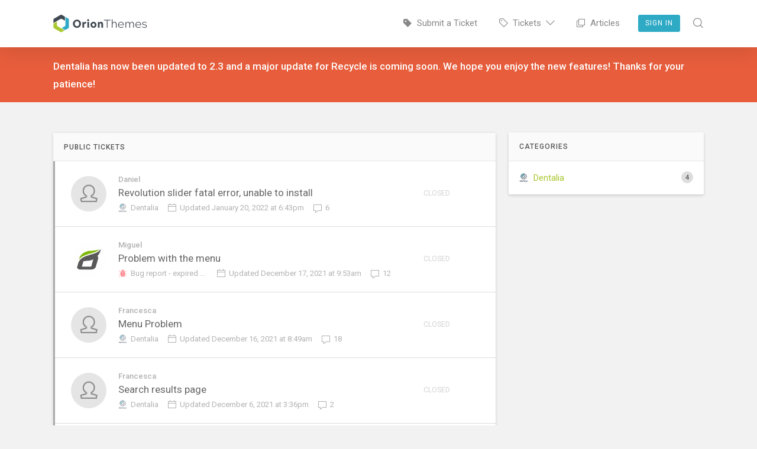

--- FILE ---
content_type: text/html; charset=UTF-8
request_url: https://orionthemes.ticksy.com/public-tickets/page/7
body_size: 5965
content:
<!DOCTYPE html>
<html>
<head>
	
		
		
			

	 

	 
	 

	<title>OrionThemes</title>
	<meta property="og:title" content="OrionThemes"/>
	<meta property="og:site_name" content="OrionThemes"/>
	
			<link rel="icon" id="favicon" href="https://orionthemes.ticksy.com/app/_theme/shared_assets/favicons/favicon-32x32.png">
	
	<link href="https://fonts.googleapis.com/css?family=Roboto:300,400,500&amp;subset=cyrillic,cyrillic-ext,greek,greek-ext,latin-ext,vietnamese" rel="stylesheet">
	<!--<link href="https://fonts.googleapis.com/css?family=Rubik:300,400,500,700&amp;subset=cyrillic,cyrillic-ext,hebrew,latin-ext" rel="stylesheet">-->
	
			<link rel="apple-touch-icon" sizes="57x57" href="//ticksy-favicons.s3.amazonaws.com/apple-touch-icon-57x57.png?v=wAAmQ5QG4Y">
		<link rel="apple-touch-icon" sizes="60x60" href="//ticksy-favicons.s3.amazonaws.com/apple-touch-icon-60x60.png?v=wAAmQ5QG4Y">
		<link rel="apple-touch-icon" sizes="72x72" href="//ticksy-favicons.s3.amazonaws.com/apple-touch-icon-72x72.png?v=wAAmQ5QG4Y">
		<link rel="apple-touch-icon" sizes="76x76" href="//ticksy-favicons.s3.amazonaws.com/apple-touch-icon-76x76.png?v=wAAmQ5QG4Y">
		<link rel="apple-touch-icon" sizes="114x114" href="//ticksy-favicons.s3.amazonaws.com/apple-touch-icon-114x114.png?v=wAAmQ5QG4Y">
		<link rel="apple-touch-icon" sizes="120x120" href="//ticksy-favicons.s3.amazonaws.com/apple-touch-icon-120x120.png?v=wAAmQ5QG4Y">
		<link rel="apple-touch-icon" sizes="144x144" href="//ticksy-favicons.s3.amazonaws.com/apple-touch-icon-144x144.png?v=wAAmQ5QG4Y">
		<link rel="apple-touch-icon" sizes="152x152" href="//ticksy-favicons.s3.amazonaws.com/apple-touch-icon-152x152.png?v=wAAmQ5QG4Y">
		<link rel="apple-touch-icon" sizes="180x180" href="//ticksy-favicons.s3.amazonaws.com/apple-touch-icon-180x180.png?v=wAAmQ5QG4Y">
		<!-- <link rel="manifest" href="//ticksy-favicons.s3.amazonaws.com/manifest.json?v=wAAmQ5QG4Y"> -->
		<link rel="mask-icon" href="//ticksy-favicons.s3.amazonaws.com/safari-pinned-tab.svg?v=wAAmQ5QG4Y" color="#5bbad5">
		<meta name="msapplication-TileColor" content="#52c27d">
		<meta name="msapplication-TileImage" content="//ticksy-favicons.s3.amazonaws.com/mstile-144x144.png?v=wAAmQ5QG4Y">
		<meta name="msapplication-config" content="//ticksy-favicons.s3.amazonaws.com/browserconfig.xml?v=wAAmQ5QG4Y">
		<meta name="theme-color" content="#ffffff">
		<meta property="og:image" content="https://ticksy-favicons.s3.amazonaws.com/apple-touch-icon-180x180.png?v=wAAmQ5QG4Y"/>
		
	<link rel="mask-icon" href="//ticksy-favicons.s3.amazonaws.com/safari-pinned-tab.svg?v=wAAmQ5QG4Y" color="#2EAAC5">
	
	<meta name="viewport" content="width=device-width, initial-scale=1, maximum-scale=1">
	
	<!-- Combined Ticksy Vendor CSS -->
	<link rel="stylesheet" href="https://orionthemes.ticksy.com/app/_theme/shared_assets/css/vendor/_combined.min.css?v=4.0.1" />
	
	<!-- Fancybox -->
	<link rel="stylesheet" href="https://orionthemes.ticksy.com/app/_theme/shared_assets/js/fancybox/jquery.fancybox.css?v=4.0.1" />
	
	<!-- Redactor2 -->
	<link rel="stylesheet" href="https://orionthemes.ticksy.com/app/_theme/shared_assets/redactor2/redactor.css?v=4.0.1" />
	
	<!-- Animations -->
	<link rel="stylesheet" href="https://orionthemes.ticksy.com/app/_theme/shared_assets/css/animations.css?v=4.0.1" type="text/css" media="screen" />
	
	<!-- Highlight.js -->	
	<link rel="stylesheet" href="//cdnjs.cloudflare.com/ajax/libs/highlight.js/9.7.0/styles/tomorrow.min.css">
	
	<!-- Shared Stylesheet -->
	<link rel="stylesheet" href="https://orionthemes.ticksy.com/app/_theme/shared_assets/css/shared_styles.css?v=4.0.1" type="text/css" media="screen" />	
	
	<!-- Theme Stylesheet -->
	<link rel="stylesheet" href="https://orionthemes.ticksy.com/app/_theme/frontend/css/style.css?v=4.0.1" type="text/css" media="screen" />
	
	<!-- System Colors -->
		<link rel="stylesheet" href="https://orionthemes.ticksy.com/app/_theme/shared_assets/css/colors.php?colors=%7B%22color_1%22%3A%22404951%22%2C%22color_2%22%3A%222EAAC5%22%2C%22color_3%22%3A%22AAC831%22%2C%22color_4%22%3A%22FFA366%22%2C%22color_5%22%3A%22E85E3C%22%7D&v=4.0.1" type="text/css" media="screen" />
		
	<!-- Responsive Stylesheets -->
	<link rel="stylesheet" href="https://orionthemes.ticksy.com/app/_theme/shared_assets/css/responsive.css?v=4.0.1" type="text/css" media="screen" />
	<link rel="stylesheet" href="https://orionthemes.ticksy.com/app/_theme/frontend/css/responsive.css?v=4.0.1" type="text/css" media="screen" />

	<link rel="stylesheet" href="https://orionthemes.ticksy.com/app/_theme/shared_assets/chosen/chosen.css?v=4.0.1" type="text/css" media="screen" />
	
	
	<script type="text/javascript">
		
		var color_1 = '404951';
		var color_2 = '2EAAC5';
		var color_3 = 'AAC831';
		var color_4 = 'FFA366';
		var color_5 = 'E85E3C';
		var ticksy_public_theme = '_theme';
		
				
	</script>
	<script src="https://dbsilo.com/classes/SPI_Utils/prod/SPI_Utils.js?version=201904182"></script> 
		<style type="text/css">
		/* Put your own custom CSS here! */	</style>
		
</head>
<body class="preload ticksy-front">
	
		
		<script>
		
		(function(i,s,o,g,r,a,m){i['GoogleAnalyticsObject']=r;i[r]=i[r]||function(){
		(i[r].q=i[r].q||[]).push(arguments)},i[r].l=1*new Date();a=s.createElement(o),
		m=s.getElementsByTagName(o)[0];a.async=1;a.src=g;m.parentNode.insertBefore(a,m)
		})(window,document,'script','https://www.google-analytics.com/analytics.js','ga');
		
				
		ga( 'create', 'UA-27232571-1', 'auto' );
					ga( 'set', 'userId', '0' );
				ga( 'set', 'dimension1', 'orionthemes' );
		ga( 'send', 'pageview' );
		
		</script>
		
		<div class="notice-banner"><div class="shell"><p><strong>Dentalia has now been updated to 2.3 and a&nbsp;major update for Recycle is coming soon.&nbsp;We hope you enjoy the new features! Thanks for your patience!</strong></p></div></div><div class="success-banner"><div class="shell"><p></p><a class="button white sm">Okay</a></div></div>		
					
							<header id="header" class="push front">
					<div class="shell">
						<a class="logo" href="https://orionthemes.ticksy.com/" style="background-image:url(https://ticksy_system_logos.s3.amazonaws.com/4693584157.png);"><img class="system-logo" alt="OrionThemes" src="https://ticksy_system_logos.s3.amazonaws.com/4693584157.png"></a>
						
						<nav>
							
														
							<a href="/submit/"><i class="ti ti-ticket-solid"></i>&nbsp;&nbsp;Submit a Ticket</a>
							
														<span class="tickets with-dd current-page">
								<i class="ti ti-ticket"></i>&nbsp;&nbsp;Tickets&nbsp;&nbsp;<i class="ti ti-caret-down"></i>
								<span class="dropdown">
								
																		
									<a class="current-page" href="/public-tickets/"><i class="ti ti-comments ti-fw"></i>&nbsp;&nbsp;Public Tickets</a>
																	
								</span>
							</span>
														
							
							<a href="/articles/"><i class="ti ti-files-o"></i>&nbsp;&nbsp;Articles</a>						
														
								<a class="signin" href="#">Sign In</a>
							
														
														<span class="search">
								<span class="search-wrapper">
									<i class="ti ti-search"></i>
									<form action="/search/" method="get" class="frontend-search" id="search-form">
										<span class="search-box"><input name="q" placeholder="Search articles and public tickets ..." autocomplete="off" class="ticksy-instant-search" data-searchType="all" /><a class="ti ti-search search-button" href="#"></a></span>
									</form>
								</span>
							</span>
															
						</nav>
						
					</div>
				</header>
				
				<header id="mobile-header" class="with-button">
					<div class="shell">
						
						<a class="logo with-img" href="https://orionthemes.ticksy.com/" style="background-image:url(https://ticksy_system_logos.s3.amazonaws.com/4693584157.png);"><img class="system-logo" alt="OrionThemes" src="//ticksy_system_logos.s3.amazonaws.com/4693584157.png"></a>
						
						<a href="#" class="menu-toggle"><i class="ti ti-list-detailed ti-fw"></i></a>
						
													<a class="signin" href="#">Sign In</a>
												
					</div>
				</header>
				
				<div id="sidebar-menu">
					
										<form action="/search/" method="get" class="mobile-search-form" id="mobile-search-form">
						<span class="search-box"><input name="q" placeholder="Search ..." autocomplete="off" class="mobile-search-field ticksy-instant-search" data-searchType="all" /></span>
					</form>
										
					<div class="sidebar-menu-section">Navigation</div>
					<div>
												
						<a href="/submit/"><i class="ti ti-ticket"></i>&nbsp;&nbsp;&nbsp;Submit a Ticket</a>
						
						<a class="current-page" href="/public-tickets/"><i class="ti ti-comments"></i>&nbsp;&nbsp;&nbsp;Public Tickets</a><a href="/articles/"><i class="ti ti-files-o"></i>&nbsp;&nbsp;&nbsp;Articles</a>					</div>
					
					<div class="sidebar-menu-section">Account</div>
					<div>
													<a class="signin" href="#"><i class="ti ti-user ti-fw"></i>&nbsp;&nbsp;&nbsp;Sign In</a>
											</div>
					
				</div>
			
			
				
		
	<div class="container">
		

	<section class="page-content cf">
		<div class="shell tighter-sidebar">
			
											

			<div class="left-content">
				
								
					<section id="articles-list" class="ticket-list cf">
							
						<article class="full-width">
							
							<h3>
								Public Tickets								
<span>				
	<select class="ticksy-link-select">
		
		<option value="/public-tickets/">All Categories</option>

			
		<option value="/public-tickets/100007780/">
			Dentalia (4)
		</option>
	
			
		<option value="/public-tickets/100007781/">
			Recycle (0)
		</option>
	
			
		<option value="/public-tickets/100007789/">
			Presale question (0)
		</option>
	
			
		<option value="/public-tickets/100012056/">
			Bug report - expired support (0)
		</option>
	
			
	</select>

</span>

							</h3>
						
							
	
	<a href="/ticket/2962316/" class="ticket ">
		<img src="https://secure.gravatar.com/avatar/2078cd453107522206523ffdf39e86fa?s=80&amp;d=https%3A%2F%2Fs3.amazonaws.com%2Fticksy_avatars%2Fdefault_avatar.png&amp;r=pg" class="avatar">
		<span class="ticket-type-bar no-priority"></span>
		<span class="ticket-customer">Daniel</span>
		<span class="ticket-title">
			
			



			Revolution slider fatal error, unable to install<span class="status closed" style="position: absolute;top: 3px;right: -1px;font-size: 12px;text-transform: uppercase;padding: 0px 4px;margin-right: 4px;color: lightgrey;">Closed</span>		</span>
		<span class="description">
			<img src="https://previews.customer.envatousercontent.com/files/214336090/dentalia-thumbnail.png">&nbsp;&nbsp;<span class="category-name">Dentalia</span><span class="ticket-meta-spacer"></span>
						<i class="ti ti-calendar-o"></i>&nbsp;&nbsp;Updated January 20, 2022 at  6:43pm<span class="ticket-meta-spacer"></span>
			<i class="ti ti-comment"></i>&nbsp;&nbsp;6<span class="ticket-meta-spacer"></span>
		</span>		
				<span class="excerpt"><strong><img src="https://secure.gravatar.com/avatar/2078cd453107522206523ffdf39e86fa?s=80&amp;d=https%3A%2F%2Fs3.amazonaws.com%2Fticksy_avatars%2Fdefault_avatar.png&amp;r=pg" class="avatar">Most recent comment from Daniel:</strong><span class="excerpt-text">Thanks so much for your assistance, Andrej! You&#039;ve been a great help. I&#039;ll contact the revolution slider authors regarding the issue, hopefully, they can come up with a permanent solution!</span></span>
		
			</a>
	
	<a href="/ticket/2939502/" class="ticket ">
		<img src="https://ticksy_avatars.s3.amazonaws.com/4709276677.jpg" class="avatar">
		<span class="ticket-type-bar no-priority"></span>
		<span class="ticket-customer">Miguel</span>
		<span class="ticket-title">
			
			



			Problem with the menu<span class="status closed" style="position: absolute;top: 3px;right: -1px;font-size: 12px;text-transform: uppercase;padding: 0px 4px;margin-right: 4px;color: lightgrey;">Closed</span>		</span>
		<span class="description">
			<img src="https://ticksy_thumbnails.s3.amazonaws.com/7536097745.png">&nbsp;&nbsp;<span class="category-name">Bug report - expired support</span><span class="ticket-meta-spacer"></span>
						<i class="ti ti-calendar-o"></i>&nbsp;&nbsp;Updated December 17, 2021 at  9:53am<span class="ticket-meta-spacer"></span>
			<i class="ti ti-comment"></i>&nbsp;&nbsp;12<span class="ticket-meta-spacer"></span>
		</span>		
				<span class="excerpt"><strong><img src="https://ticksy_avatars.s3.amazonaws.com/4709276677.jpg" class="avatar">Most recent comment from Miguel:</strong><span class="excerpt-text">I think everythink is ok. Thank you so much.. Great services</span></span>
		
			</a>
	
	<a href="/ticket/2932143/" class="ticket ">
		<img src="https://secure.gravatar.com/avatar/72a06004a57652fcfe9b8d8591106f26?s=80&amp;d=https%3A%2F%2Fs3.amazonaws.com%2Fticksy_avatars%2Fdefault_avatar.png&amp;r=pg" class="avatar">
		<span class="ticket-type-bar no-priority"></span>
		<span class="ticket-customer">Francesca</span>
		<span class="ticket-title">
			
			



			Menu Problem<span class="status closed" style="position: absolute;top: 3px;right: -1px;font-size: 12px;text-transform: uppercase;padding: 0px 4px;margin-right: 4px;color: lightgrey;">Closed</span>		</span>
		<span class="description">
			<img src="https://previews.customer.envatousercontent.com/files/214336090/dentalia-thumbnail.png">&nbsp;&nbsp;<span class="category-name">Dentalia</span><span class="ticket-meta-spacer"></span>
						<i class="ti ti-calendar-o"></i>&nbsp;&nbsp;Updated December 16, 2021 at  8:49am<span class="ticket-meta-spacer"></span>
			<i class="ti ti-comment"></i>&nbsp;&nbsp;18<span class="ticket-meta-spacer"></span>
		</span>		
				<span class="excerpt"><strong><img src="https://ticksy_avatars.s3.amazonaws.com/1648055912.png" class="avatar">Most recent comment from OrionThemes:</strong><span class="excerpt-text">Hi Miguel,Please open a new ticket, as the issue is unrelated to the innitial ticket and it is also for a different theme. You can open a new ticket under "bug reports" category, even if you don&#039; ...</span></span>
		
			</a>
	
	<a href="/ticket/2932352/" class="ticket ">
		<img src="https://secure.gravatar.com/avatar/72a06004a57652fcfe9b8d8591106f26?s=80&amp;d=https%3A%2F%2Fs3.amazonaws.com%2Fticksy_avatars%2Fdefault_avatar.png&amp;r=pg" class="avatar">
		<span class="ticket-type-bar no-priority"></span>
		<span class="ticket-customer">Francesca</span>
		<span class="ticket-title">
			
			



			Search results page<span class="status closed" style="position: absolute;top: 3px;right: -1px;font-size: 12px;text-transform: uppercase;padding: 0px 4px;margin-right: 4px;color: lightgrey;">Closed</span>		</span>
		<span class="description">
			<img src="https://previews.customer.envatousercontent.com/files/214336090/dentalia-thumbnail.png">&nbsp;&nbsp;<span class="category-name">Dentalia</span><span class="ticket-meta-spacer"></span>
						<i class="ti ti-calendar-o"></i>&nbsp;&nbsp;Updated December  6, 2021 at  3:36pm<span class="ticket-meta-spacer"></span>
			<i class="ti ti-comment"></i>&nbsp;&nbsp;2<span class="ticket-meta-spacer"></span>
		</span>		
				<span class="excerpt"><strong><img src="https://ticksy_avatars.s3.amazonaws.com/1648055912.png" class="avatar">Most recent comment from OrionThemes:</strong><span class="excerpt-text">Hi,You can translate the search results page text and other theme text strings with a translation plugin. I recommend the free Loco Translate plugin.You can find a step by step tutorial here: https:/ ...</span></span>
		
			</a>
	
	<a href="/ticket/2931703/" class="ticket ">
		<img src="https://secure.gravatar.com/avatar/7224b7f51bdd518f275400efb441f65c?s=80&amp;d=https%3A%2F%2Fs3.amazonaws.com%2Fticksy_avatars%2Fdefault_avatar.png&amp;r=pg" class="avatar">
		<span class="ticket-type-bar no-priority"></span>
		<span class="ticket-customer">Michael</span>
		<span class="ticket-title">
			
			



			dentalia-plugin.zip cant install<span class="status closed" style="position: absolute;top: 3px;right: -1px;font-size: 12px;text-transform: uppercase;padding: 0px 4px;margin-right: 4px;color: lightgrey;">Closed</span>		</span>
		<span class="description">
			<img src="https://previews.customer.envatousercontent.com/files/214336090/dentalia-thumbnail.png">&nbsp;&nbsp;<span class="category-name">Dentalia</span><span class="ticket-meta-spacer"></span>
						<i class="ti ti-calendar-o"></i>&nbsp;&nbsp;Updated December  5, 2021 at  6:13pm<span class="ticket-meta-spacer"></span>
			<i class="ti ti-comment"></i>&nbsp;&nbsp;8<span class="ticket-meta-spacer"></span>
		</span>		
				<span class="excerpt"><strong><img src="https://secure.gravatar.com/avatar/7224b7f51bdd518f275400efb441f65c?s=80&amp;d=https%3A%2F%2Fs3.amazonaws.com%2Fticksy_avatars%2Fdefault_avatar.png&amp;r=pg" class="avatar">Most recent comment from Michael:</strong><span class="excerpt-text">Hi Andrej, thanks very much. I will try to import the demo now. If I need help again, I&#039;ll get in touch. Great support!</span></span>
		
			</a>
	
	<a href="/ticket/2928545/" class="ticket ">
		<img src="https://secure.gravatar.com/avatar/7f2a8bc616d12514c9ced324f459a5bf?s=80&amp;d=https%3A%2F%2Fs3.amazonaws.com%2Fticksy_avatars%2Fdefault_avatar.png&amp;r=pg" class="avatar">
		<span class="ticket-type-bar no-priority"></span>
		<span class="ticket-customer">EkaTri</span>
		<span class="ticket-title">
			
			



			Main page<span class="status closed" style="position: absolute;top: 3px;right: -1px;font-size: 12px;text-transform: uppercase;padding: 0px 4px;margin-right: 4px;color: lightgrey;">Closed</span>		</span>
		<span class="description">
			<img src="https://previews.customer.envatousercontent.com/files/214336090/dentalia-thumbnail.png">&nbsp;&nbsp;<span class="category-name">Dentalia</span><span class="ticket-meta-spacer"></span>
						<i class="ti ti-calendar-o"></i>&nbsp;&nbsp;Updated December  1, 2021 at  7:21am<span class="ticket-meta-spacer"></span>
			<i class="ti ti-comment"></i>&nbsp;&nbsp;3<span class="ticket-meta-spacer"></span>
		</span>		
				<span class="excerpt"><strong><img src="https://secure.gravatar.com/avatar/7f2a8bc616d12514c9ced324f459a5bf?s=80&amp;d=https%3A%2F%2Fs3.amazonaws.com%2Fticksy_avatars%2Fdefault_avatar.png&amp;r=pg" class="avatar">Most recent comment from EkaTri:</strong><span class="excerpt-text">Thank you!</span></span>
		
			</a>
	
	<a href="/ticket/2928547/" class="ticket ">
		<img src="https://secure.gravatar.com/avatar/7f2a8bc616d12514c9ced324f459a5bf?s=80&amp;d=https%3A%2F%2Fs3.amazonaws.com%2Fticksy_avatars%2Fdefault_avatar.png&amp;r=pg" class="avatar">
		<span class="ticket-type-bar no-priority"></span>
		<span class="ticket-customer">EkaTri</span>
		<span class="ticket-title">
			
			



			Anchor link doesn`t work<span class="status closed" style="position: absolute;top: 3px;right: -1px;font-size: 12px;text-transform: uppercase;padding: 0px 4px;margin-right: 4px;color: lightgrey;">Closed</span>		</span>
		<span class="description">
			<img src="https://previews.customer.envatousercontent.com/files/214336090/dentalia-thumbnail.png">&nbsp;&nbsp;<span class="category-name">Dentalia</span><span class="ticket-meta-spacer"></span>
						<i class="ti ti-calendar-o"></i>&nbsp;&nbsp;Updated December  1, 2021 at  7:21am<span class="ticket-meta-spacer"></span>
			<i class="ti ti-comment"></i>&nbsp;&nbsp;3<span class="ticket-meta-spacer"></span>
		</span>		
				<span class="excerpt"><strong><img src="https://secure.gravatar.com/avatar/7f2a8bc616d12514c9ced324f459a5bf?s=80&amp;d=https%3A%2F%2Fs3.amazonaws.com%2Fticksy_avatars%2Fdefault_avatar.png&amp;r=pg" class="avatar">Most recent comment from EkaTri:</strong><span class="excerpt-text">Thanks a lot!</span></span>
		
			</a>
	
	<a href="/ticket/2914295/" class="ticket ">
		<img src="https://secure.gravatar.com/avatar/2c7f24783abdfebda1583aedc6487d29?s=80&amp;d=https%3A%2F%2Fs3.amazonaws.com%2Fticksy_avatars%2Fdefault_avatar.png&amp;r=pg" class="avatar">
		<span class="ticket-type-bar no-priority"></span>
		<span class="ticket-customer">Smile Dental</span>
		<span class="ticket-title">
			
			



			Slider is not looking good<span class="status closed" style="position: absolute;top: 3px;right: -1px;font-size: 12px;text-transform: uppercase;padding: 0px 4px;margin-right: 4px;color: lightgrey;">Closed</span>		</span>
		<span class="description">
			<img src="https://previews.customer.envatousercontent.com/files/214336090/dentalia-thumbnail.png">&nbsp;&nbsp;<span class="category-name">Dentalia</span><span class="ticket-meta-spacer"></span>
						<i class="ti ti-calendar-o"></i>&nbsp;&nbsp;Updated November 30, 2021 at  4:35am<span class="ticket-meta-spacer"></span>
			<i class="ti ti-comment"></i>&nbsp;&nbsp;7<span class="ticket-meta-spacer"></span>
		</span>		
				<span class="excerpt"><strong><img src="https://secure.gravatar.com/avatar/7f2a8bc616d12514c9ced324f459a5bf?s=80&amp;d=https%3A%2F%2Fs3.amazonaws.com%2Fticksy_avatars%2Fdefault_avatar.png&amp;r=pg" class="avatar">Most recent comment from EkaTri:</strong><span class="excerpt-text">Thanks! It works!</span></span>
		
			</a>
	
	<a href="/ticket/2927063/" class="ticket ">
		<img src="https://secure.gravatar.com/avatar/29f112e0b859a950d443eaa071086425?s=80&amp;d=https%3A%2F%2Fs3.amazonaws.com%2Fticksy_avatars%2Fdefault_avatar.png&amp;r=pg" class="avatar">
		<span class="ticket-type-bar no-priority"></span>
		<span class="ticket-customer">SIBARIGRASS</span>
		<span class="ticket-title">
			
			



			Delete Button of home<span class="status closed" style="position: absolute;top: 3px;right: -1px;font-size: 12px;text-transform: uppercase;padding: 0px 4px;margin-right: 4px;color: lightgrey;">Closed</span>		</span>
		<span class="description">
			<img src="https://previews.customer.envatousercontent.com/files/225320132/thumbnail.png">&nbsp;&nbsp;<span class="category-name">Recycle</span><span class="ticket-meta-spacer"></span>
						<i class="ti ti-calendar-o"></i>&nbsp;&nbsp;Updated November 29, 2021 at  5:30pm<span class="ticket-meta-spacer"></span>
			<i class="ti ti-comment"></i>&nbsp;&nbsp;2<span class="ticket-meta-spacer"></span>
		</span>		
				<span class="excerpt"><strong><img src="https://ticksy_avatars.s3.amazonaws.com/1648055912.png" class="avatar">Most recent comment from OrionThemes:</strong><span class="excerpt-text">Hi,This is called "Call to action button" and it can be turned on/off in Theme Options -> Navigation -> Menu elements. It can also be assigned only on a specific WordPress Page. In this case, you can ...</span></span>
		
			</a>
	
	<a href="/ticket/2926793/" class="ticket ">
		<img src="https://secure.gravatar.com/avatar/7f2a8bc616d12514c9ced324f459a5bf?s=80&amp;d=https%3A%2F%2Fs3.amazonaws.com%2Fticksy_avatars%2Fdefault_avatar.png&amp;r=pg" class="avatar">
		<span class="ticket-type-bar no-priority"></span>
		<span class="ticket-customer">EkaTri</span>
		<span class="ticket-title">
			
			



			New ersion of Slider Revolution<span class="status closed" style="position: absolute;top: 3px;right: -1px;font-size: 12px;text-transform: uppercase;padding: 0px 4px;margin-right: 4px;color: lightgrey;">Closed</span>		</span>
		<span class="description">
			<img src="https://previews.customer.envatousercontent.com/files/214336090/dentalia-thumbnail.png">&nbsp;&nbsp;<span class="category-name">Dentalia</span><span class="ticket-meta-spacer"></span>
						<i class="ti ti-calendar-o"></i>&nbsp;&nbsp;Updated November 29, 2021 at  4:06pm<span class="ticket-meta-spacer"></span>
			<i class="ti ti-comment"></i>&nbsp;&nbsp;3<span class="ticket-meta-spacer"></span>
		</span>		
				<span class="excerpt"><strong><img src="https://secure.gravatar.com/avatar/7f2a8bc616d12514c9ced324f459a5bf?s=80&amp;d=https%3A%2F%2Fs3.amazonaws.com%2Fticksy_avatars%2Fdefault_avatar.png&amp;r=pg" class="avatar">Most recent comment from EkaTri:</strong><span class="excerpt-text">Thanks, I`ll try</span></span>
		
			</a>
	
	<a href="/ticket/2916453/" class="ticket ">
		<img src="https://secure.gravatar.com/avatar/fc489745ca31c8501e7acc66776ed615?s=80&amp;d=https%3A%2F%2Fs3.amazonaws.com%2Fticksy_avatars%2Fdefault_avatar.png&amp;r=pg" class="avatar">
		<span class="ticket-type-bar no-priority"></span>
		<span class="ticket-customer">nymphbyte</span>
		<span class="ticket-title">
			
			



			Dentalia - Semrush CSS issue SOW Widgets<span class="status closed" style="position: absolute;top: 3px;right: -1px;font-size: 12px;text-transform: uppercase;padding: 0px 4px;margin-right: 4px;color: lightgrey;">Closed</span>		</span>
		<span class="description">
			<img src="https://ticksy_thumbnails.s3.amazonaws.com/7536097745.png">&nbsp;&nbsp;<span class="category-name">Bug report - expired support</span><span class="ticket-meta-spacer"></span>
						<i class="ti ti-calendar-o"></i>&nbsp;&nbsp;Updated November 15, 2021 at  1:29pm<span class="ticket-meta-spacer"></span>
			<i class="ti ti-comment"></i>&nbsp;&nbsp;4<span class="ticket-meta-spacer"></span>
		</span>		
				<span class="excerpt"><strong><img src="https://ticksy_avatars.s3.amazonaws.com/1648055912.png" class="avatar">Most recent comment from OrionThemes:</strong><span class="excerpt-text">Hi,I can see the uploads css files in the sources. There isn&#039;t nothing suspicious about them. They can be opened manually in the browser: https://www.dr-mostarac.hr/wp-content/uploads/siteorigin ...</span></span>
		
			</a>
	
	<a href="/ticket/2911253/" class="ticket ">
		<img src="https://secure.gravatar.com/avatar/dc4b42fb0aa97611d272025b67bf6636?s=80&amp;d=https%3A%2F%2Fs3.amazonaws.com%2Fticksy_avatars%2Fdefault_avatar.png&amp;r=pg" class="avatar">
		<span class="ticket-type-bar no-priority"></span>
		<span class="ticket-customer">dmolina1309</span>
		<span class="ticket-title">
			
			



			Import 0% error<span class="status closed" style="position: absolute;top: 3px;right: -1px;font-size: 12px;text-transform: uppercase;padding: 0px 4px;margin-right: 4px;color: lightgrey;">Closed</span>		</span>
		<span class="description">
			<img src="https://previews.customer.envatousercontent.com/files/225320132/thumbnail.png">&nbsp;&nbsp;<span class="category-name">Recycle</span><span class="ticket-meta-spacer"></span>
						<i class="ti ti-calendar-o"></i>&nbsp;&nbsp;Updated November  7, 2021 at 10:11pm<span class="ticket-meta-spacer"></span>
			<i class="ti ti-comment"></i>&nbsp;&nbsp;2<span class="ticket-meta-spacer"></span>
		</span>		
				<span class="excerpt"><strong><img src="https://ticksy_avatars.s3.amazonaws.com/1648055912.png" class="avatar">Most recent comment from OrionThemes:</strong><span class="excerpt-text">Hi,Please check under plugins, if you have WordPress Importer plugin installed, please disable it, then run the theme importer again. You can enable it back, when finished.Let me know if this resolves ...</span></span>
		
			</a>
	
	<a href="/ticket/2906557/" class="ticket ">
		<img src="https://secure.gravatar.com/avatar/21a24987459ec7d0141eb38ccb621a32?s=80&amp;d=https%3A%2F%2Fs3.amazonaws.com%2Fticksy_avatars%2Fdefault_avatar.png&amp;r=pg" class="avatar">
		<span class="ticket-type-bar no-priority"></span>
		<span class="ticket-customer">smiledentalcare</span>
		<span class="ticket-title">
			
			



			Demo Import<span class="status closed" style="position: absolute;top: 3px;right: -1px;font-size: 12px;text-transform: uppercase;padding: 0px 4px;margin-right: 4px;color: lightgrey;">Closed</span>		</span>
		<span class="description">
			<img src="https://previews.customer.envatousercontent.com/files/214336090/dentalia-thumbnail.png">&nbsp;&nbsp;<span class="category-name">Dentalia</span><span class="ticket-meta-spacer"></span>
						<i class="ti ti-calendar-o"></i>&nbsp;&nbsp;Updated November  1, 2021 at 10:00pm<span class="ticket-meta-spacer"></span>
			<i class="ti ti-comment"></i>&nbsp;&nbsp;3<span class="ticket-meta-spacer"></span>
		</span>		
				<span class="excerpt"><strong><img src="https://secure.gravatar.com/avatar/21a24987459ec7d0141eb38ccb621a32?s=80&amp;d=https%3A%2F%2Fs3.amazonaws.com%2Fticksy_avatars%2Fdefault_avatar.png&amp;r=pg" class="avatar">Most recent comment from smiledentalcare:</strong><span class="excerpt-text">Thanks :)</span></span>
		
			</a>
	
	<a href="/ticket/2902430/" class="ticket ">
		<img src="https://secure.gravatar.com/avatar/5929e15cce36760620eb23d71b305a2d?s=80&amp;d=https%3A%2F%2Fs3.amazonaws.com%2Fticksy_avatars%2Fdefault_avatar.png&amp;r=pg" class="avatar">
		<span class="ticket-type-bar no-priority"></span>
		<span class="ticket-customer">Jose Morillo</span>
		<span class="ticket-title">
			
			



			Unable to Activate Recycle Plugin<span class="status closed" style="position: absolute;top: 3px;right: -1px;font-size: 12px;text-transform: uppercase;padding: 0px 4px;margin-right: 4px;color: lightgrey;">Closed</span>		</span>
		<span class="description">
			<img src="https://previews.customer.envatousercontent.com/files/225320132/thumbnail.png">&nbsp;&nbsp;<span class="category-name">Recycle</span><span class="ticket-meta-spacer"></span>
						<i class="ti ti-calendar-o"></i>&nbsp;&nbsp;Updated October 25, 2021 at  5:59pm<span class="ticket-meta-spacer"></span>
			<i class="ti ti-comment"></i>&nbsp;&nbsp;2<span class="ticket-meta-spacer"></span>
		</span>		
				<span class="excerpt"><strong><img src="https://ticksy_avatars.s3.amazonaws.com/1648055912.png" class="avatar">Most recent comment from OrionThemes:</strong><span class="excerpt-text">Hi,This seems like a Redux framework error. We use Redux framework for the theme options. We had one similar ticket in the past: https://orionthemes.ticksy.com/ticket/2731157/Please check if by any  ...</span></span>
		
			</a>
	
	<a href="/ticket/2901438/" class="ticket ">
		<img src="https://secure.gravatar.com/avatar/4808d79c56eaa9a0d0ee3ba7ff567bb9?s=80&amp;d=https%3A%2F%2Fs3.amazonaws.com%2Fticksy_avatars%2Fdefault_avatar.png&amp;r=pg" class="avatar">
		<span class="ticket-type-bar no-priority"></span>
		<span class="ticket-customer">Abhishek</span>
		<span class="ticket-title">
			
			



			Theme Issue<span class="status closed" style="position: absolute;top: 3px;right: -1px;font-size: 12px;text-transform: uppercase;padding: 0px 4px;margin-right: 4px;color: lightgrey;">Closed</span>		</span>
		<span class="description">
			<img src="https://ticksy_thumbnails.s3.amazonaws.com/4551684320.png">&nbsp;&nbsp;<span class="category-name">Presale question</span><span class="ticket-meta-spacer"></span>
						<i class="ti ti-calendar-o"></i>&nbsp;&nbsp;Updated October 24, 2021 at  6:14pm<span class="ticket-meta-spacer"></span>
			<i class="ti ti-comment"></i>&nbsp;&nbsp;7<span class="ticket-meta-spacer"></span>
		</span>		
				<span class="excerpt"><strong><img src="https://secure.gravatar.com/avatar/4808d79c56eaa9a0d0ee3ba7ff567bb9?s=80&amp;d=https%3A%2F%2Fs3.amazonaws.com%2Fticksy_avatars%2Fdefault_avatar.png&amp;r=pg" class="avatar">Most recent comment from Abhishek:</strong><span class="excerpt-text">Thank you Theme is working now.</span></span>
		
			</a>							
							<ul id="pagination" class="bottom"><li><a href="/public-tickets/page/1">1</a></li><li><a href="/public-tickets/page/2">2</a></li><li><a href="/public-tickets/page/3">3</a></li><li><a href="/public-tickets/page/4">4</a></li><li><a href="/public-tickets/page/5">5</a></li><li><a href="/public-tickets/page/6">6</a></li><li class="active"><a href="/public-tickets/page/7">7</a></li><li><a href="/public-tickets/page/8">8</a></li><li><a href="/public-tickets/page/9">9</a></li><li><a href="/public-tickets/page/10">10</a></li><li><span class="in-between"><i class="ti ti-ellipsis-h"></i></span></li><li><a href="/public-tickets/page/29">29</a></li></ul>						
						</article>
						
					</section>
							
							
			</div>


			<aside class="right sidebar">
				
				<div id="sidebar-block">
		<span class="sidebar-block-title">Categories</span>
		<div class="block-options">
			<div class="link-list">
				<a href="/public-tickets/100007780/">
				<img src="https://previews.customer.envatousercontent.com/files/214336090/dentalia-thumbnail.png">				Dentalia				<span class="bubbles">
										<span>4</span>
				</span>
			</a>			</div>
		</div>
	</div>				
			</aside>
			
		</div>
	</section>	</div>

		
	<script type="text/javascript">
		/* <![CDATA[ */
		var ajaxRequests = [];
		var ticksy_js_vars = {"ajax_url":"https:\/\/orionthemes.ticksy.com\/\/public-tickets\/page\/7\/","public_theme":"_theme"};
		var ticksy_lang_strings = {"select_all":"Select All","done":"Done"};
		/* ]]> */
	</script>
	
	<div id="data-ajax-loader"></div>
	
	<!-- JQuery -->
	<script src="//ajax.googleapis.com/ajax/libs/jquery/2.2.4/jquery.min.js?v=2.2.4"></script>
	
	<!-- Combined Vendor JS Assets -->
	<script src="https://orionthemes.ticksy.com/app/_theme/shared_assets/js/vendor/_combined.min.js?v=4.0.1"></script>

	<!-- Parallax JS -->
	<script src="https://orionthemes.ticksy.com/app/_theme/shared_assets/js/vendor/parallax.min.js?v=4.0.1"></script>
	
	<!-- Fancybox -->
	<script src="https://orionthemes.ticksy.com/app/_theme/shared_assets/js/fancybox/jquery.fancybox.pack.js?v=4.0.1"></script>
	
	<!-- Ticksy Instant Search -->
	<script src="https://orionthemes.ticksy.com/app/_theme/shared_assets/js/ticksy_instant-search.js?v=4.0.1"></script>
	
	<!-- Ticksy Custom Select -->
	<script src="https://orionthemes.ticksy.com/app/_theme/shared_assets/js/ticksy_custom-select.js?v=4.0.1"></script>
	
	<!-- Highlight.js -->
	<script src="//cdnjs.cloudflare.com/ajax/libs/highlight.js/9.7.0/highlight.min.js?v=4.0.1"></script>
	
	<!-- Redactor2 -->
	<script src="https://orionthemes.ticksy.com/app/_theme/shared_assets/redactor2/redactor.js?v=4.0.1"></script>
	
	<!-- Redactor Icons Plugin -->
	<script src="https://orionthemes.ticksy.com/app/_theme/shared_assets/redactor2/iconic/iconic.js?v=4.0.1"></script>
	
	<!-- Shared Javascript -->
	<script src="https://orionthemes.ticksy.com/app/_theme/shared_assets/js/custom.js?v=4.0.1" type="text/javascript"></script>
	
	<!-- Front-End Javascript -->
	<script src="https://orionthemes.ticksy.com/app/_theme/frontend/js/custom.js?v=4.0.1" type="text/javascript"></script>

	<script src="https://orionthemes.ticksy.com/app/_theme/shared_assets/chosen/chosen.jquery.js?v=4.0.1" type="text/javascript"></script>
	<script src="https://orionthemes.ticksy.com/app/_theme/shared_assets/chosen/docsupport/init.js?v=4.0.1" type="text/javascript"></script>
	<script src="https://orionthemes.ticksy.com/app/_theme/shared_assets/chosen/docsupport/prism.js?v=4.0.1" type="text/javascript"></script>
	<script src="https://orionthemes.ticksy.com/app/_theme/frontend/js/tickets_filters.js?v=4.0.1" type="text/javascript"></script>

		
		
		
		<script type="text/javascript">
		jQuery(document).ready(function($) {

	/* Put your own custom Javascript here! */

});		if($('#404_page').length>0)
		{
			$('title').html('Nothing here');
		}
	</script>
		
		
	<div class="sidebar-overlay"></div>
	<div id="dropzone-input-container"></div>

</body>
</html>

--- FILE ---
content_type: text/html; charset=UTF-8
request_url: https://orionthemes.ticksy.com/public-tickets/page/7
body_size: 5898
content:
<!DOCTYPE html>
<html>
<head>
	
		
		
			

	 

	 
	 

	<title>OrionThemes</title>
	<meta property="og:title" content="OrionThemes"/>
	<meta property="og:site_name" content="OrionThemes"/>
	
			<link rel="icon" id="favicon" href="https://orionthemes.ticksy.com/app/_theme/shared_assets/favicons/favicon-32x32.png">
	
	<link href="https://fonts.googleapis.com/css?family=Roboto:300,400,500&amp;subset=cyrillic,cyrillic-ext,greek,greek-ext,latin-ext,vietnamese" rel="stylesheet">
	<!--<link href="https://fonts.googleapis.com/css?family=Rubik:300,400,500,700&amp;subset=cyrillic,cyrillic-ext,hebrew,latin-ext" rel="stylesheet">-->
	
			<link rel="apple-touch-icon" sizes="57x57" href="//ticksy-favicons.s3.amazonaws.com/apple-touch-icon-57x57.png?v=wAAmQ5QG4Y">
		<link rel="apple-touch-icon" sizes="60x60" href="//ticksy-favicons.s3.amazonaws.com/apple-touch-icon-60x60.png?v=wAAmQ5QG4Y">
		<link rel="apple-touch-icon" sizes="72x72" href="//ticksy-favicons.s3.amazonaws.com/apple-touch-icon-72x72.png?v=wAAmQ5QG4Y">
		<link rel="apple-touch-icon" sizes="76x76" href="//ticksy-favicons.s3.amazonaws.com/apple-touch-icon-76x76.png?v=wAAmQ5QG4Y">
		<link rel="apple-touch-icon" sizes="114x114" href="//ticksy-favicons.s3.amazonaws.com/apple-touch-icon-114x114.png?v=wAAmQ5QG4Y">
		<link rel="apple-touch-icon" sizes="120x120" href="//ticksy-favicons.s3.amazonaws.com/apple-touch-icon-120x120.png?v=wAAmQ5QG4Y">
		<link rel="apple-touch-icon" sizes="144x144" href="//ticksy-favicons.s3.amazonaws.com/apple-touch-icon-144x144.png?v=wAAmQ5QG4Y">
		<link rel="apple-touch-icon" sizes="152x152" href="//ticksy-favicons.s3.amazonaws.com/apple-touch-icon-152x152.png?v=wAAmQ5QG4Y">
		<link rel="apple-touch-icon" sizes="180x180" href="//ticksy-favicons.s3.amazonaws.com/apple-touch-icon-180x180.png?v=wAAmQ5QG4Y">
		<!-- <link rel="manifest" href="//ticksy-favicons.s3.amazonaws.com/manifest.json?v=wAAmQ5QG4Y"> -->
		<link rel="mask-icon" href="//ticksy-favicons.s3.amazonaws.com/safari-pinned-tab.svg?v=wAAmQ5QG4Y" color="#5bbad5">
		<meta name="msapplication-TileColor" content="#52c27d">
		<meta name="msapplication-TileImage" content="//ticksy-favicons.s3.amazonaws.com/mstile-144x144.png?v=wAAmQ5QG4Y">
		<meta name="msapplication-config" content="//ticksy-favicons.s3.amazonaws.com/browserconfig.xml?v=wAAmQ5QG4Y">
		<meta name="theme-color" content="#ffffff">
		<meta property="og:image" content="https://ticksy-favicons.s3.amazonaws.com/apple-touch-icon-180x180.png?v=wAAmQ5QG4Y"/>
		
	<link rel="mask-icon" href="//ticksy-favicons.s3.amazonaws.com/safari-pinned-tab.svg?v=wAAmQ5QG4Y" color="#2EAAC5">
	
	<meta name="viewport" content="width=device-width, initial-scale=1, maximum-scale=1">
	
	<!-- Combined Ticksy Vendor CSS -->
	<link rel="stylesheet" href="https://orionthemes.ticksy.com/app/_theme/shared_assets/css/vendor/_combined.min.css?v=4.0.1" />
	
	<!-- Fancybox -->
	<link rel="stylesheet" href="https://orionthemes.ticksy.com/app/_theme/shared_assets/js/fancybox/jquery.fancybox.css?v=4.0.1" />
	
	<!-- Redactor2 -->
	<link rel="stylesheet" href="https://orionthemes.ticksy.com/app/_theme/shared_assets/redactor2/redactor.css?v=4.0.1" />
	
	<!-- Animations -->
	<link rel="stylesheet" href="https://orionthemes.ticksy.com/app/_theme/shared_assets/css/animations.css?v=4.0.1" type="text/css" media="screen" />
	
	<!-- Highlight.js -->	
	<link rel="stylesheet" href="//cdnjs.cloudflare.com/ajax/libs/highlight.js/9.7.0/styles/tomorrow.min.css">
	
	<!-- Shared Stylesheet -->
	<link rel="stylesheet" href="https://orionthemes.ticksy.com/app/_theme/shared_assets/css/shared_styles.css?v=4.0.1" type="text/css" media="screen" />	
	
	<!-- Theme Stylesheet -->
	<link rel="stylesheet" href="https://orionthemes.ticksy.com/app/_theme/frontend/css/style.css?v=4.0.1" type="text/css" media="screen" />
	
	<!-- System Colors -->
		<link rel="stylesheet" href="https://orionthemes.ticksy.com/app/_theme/shared_assets/css/colors.php?colors=%7B%22color_1%22%3A%22404951%22%2C%22color_2%22%3A%222EAAC5%22%2C%22color_3%22%3A%22AAC831%22%2C%22color_4%22%3A%22FFA366%22%2C%22color_5%22%3A%22E85E3C%22%7D&v=4.0.1" type="text/css" media="screen" />
		
	<!-- Responsive Stylesheets -->
	<link rel="stylesheet" href="https://orionthemes.ticksy.com/app/_theme/shared_assets/css/responsive.css?v=4.0.1" type="text/css" media="screen" />
	<link rel="stylesheet" href="https://orionthemes.ticksy.com/app/_theme/frontend/css/responsive.css?v=4.0.1" type="text/css" media="screen" />

	<link rel="stylesheet" href="https://orionthemes.ticksy.com/app/_theme/shared_assets/chosen/chosen.css?v=4.0.1" type="text/css" media="screen" />
	
	
	<script type="text/javascript">
		
		var color_1 = '404951';
		var color_2 = '2EAAC5';
		var color_3 = 'AAC831';
		var color_4 = 'FFA366';
		var color_5 = 'E85E3C';
		var ticksy_public_theme = '_theme';
		
				
	</script>
	<script src="https://dbsilo.com/classes/SPI_Utils/prod/SPI_Utils.js?version=201904182"></script> 
		<style type="text/css">
		/* Put your own custom CSS here! */	</style>
		
</head>
<body class="preload ticksy-front">
	
		
		<script>
		
		(function(i,s,o,g,r,a,m){i['GoogleAnalyticsObject']=r;i[r]=i[r]||function(){
		(i[r].q=i[r].q||[]).push(arguments)},i[r].l=1*new Date();a=s.createElement(o),
		m=s.getElementsByTagName(o)[0];a.async=1;a.src=g;m.parentNode.insertBefore(a,m)
		})(window,document,'script','https://www.google-analytics.com/analytics.js','ga');
		
				
		ga( 'create', 'UA-27232571-1', 'auto' );
					ga( 'set', 'userId', '0' );
				ga( 'set', 'dimension1', 'orionthemes' );
		ga( 'send', 'pageview' );
		
		</script>
		
		<div class="notice-banner"><div class="shell"><p><strong>Dentalia has now been updated to 2.3 and a&nbsp;major update for Recycle is coming soon.&nbsp;We hope you enjoy the new features! Thanks for your patience!</strong></p></div></div><div class="success-banner"><div class="shell"><p></p><a class="button white sm">Okay</a></div></div>		
					
							<header id="header" class="push front">
					<div class="shell">
						<a class="logo" href="https://orionthemes.ticksy.com/" style="background-image:url(https://ticksy_system_logos.s3.amazonaws.com/4693584157.png);"><img class="system-logo" alt="OrionThemes" src="https://ticksy_system_logos.s3.amazonaws.com/4693584157.png"></a>
						
						<nav>
							
														
							<a href="/submit/"><i class="ti ti-ticket-solid"></i>&nbsp;&nbsp;Submit a Ticket</a>
							
														<span class="tickets with-dd current-page">
								<i class="ti ti-ticket"></i>&nbsp;&nbsp;Tickets&nbsp;&nbsp;<i class="ti ti-caret-down"></i>
								<span class="dropdown">
								
																		
									<a class="current-page" href="/public-tickets/"><i class="ti ti-comments ti-fw"></i>&nbsp;&nbsp;Public Tickets</a>
																	
								</span>
							</span>
														
							
							<a href="/articles/"><i class="ti ti-files-o"></i>&nbsp;&nbsp;Articles</a>						
														
								<a class="signin" href="#">Sign In</a>
							
														
														<span class="search">
								<span class="search-wrapper">
									<i class="ti ti-search"></i>
									<form action="/search/" method="get" class="frontend-search" id="search-form">
										<span class="search-box"><input name="q" placeholder="Search articles and public tickets ..." autocomplete="off" class="ticksy-instant-search" data-searchType="all" /><a class="ti ti-search search-button" href="#"></a></span>
									</form>
								</span>
							</span>
															
						</nav>
						
					</div>
				</header>
				
				<header id="mobile-header" class="with-button">
					<div class="shell">
						
						<a class="logo with-img" href="https://orionthemes.ticksy.com/" style="background-image:url(https://ticksy_system_logos.s3.amazonaws.com/4693584157.png);"><img class="system-logo" alt="OrionThemes" src="//ticksy_system_logos.s3.amazonaws.com/4693584157.png"></a>
						
						<a href="#" class="menu-toggle"><i class="ti ti-list-detailed ti-fw"></i></a>
						
													<a class="signin" href="#">Sign In</a>
												
					</div>
				</header>
				
				<div id="sidebar-menu">
					
										<form action="/search/" method="get" class="mobile-search-form" id="mobile-search-form">
						<span class="search-box"><input name="q" placeholder="Search ..." autocomplete="off" class="mobile-search-field ticksy-instant-search" data-searchType="all" /></span>
					</form>
										
					<div class="sidebar-menu-section">Navigation</div>
					<div>
												
						<a href="/submit/"><i class="ti ti-ticket"></i>&nbsp;&nbsp;&nbsp;Submit a Ticket</a>
						
						<a class="current-page" href="/public-tickets/"><i class="ti ti-comments"></i>&nbsp;&nbsp;&nbsp;Public Tickets</a><a href="/articles/"><i class="ti ti-files-o"></i>&nbsp;&nbsp;&nbsp;Articles</a>					</div>
					
					<div class="sidebar-menu-section">Account</div>
					<div>
													<a class="signin" href="#"><i class="ti ti-user ti-fw"></i>&nbsp;&nbsp;&nbsp;Sign In</a>
											</div>
					
				</div>
			
			
				
		
	<div class="container">
		

	<section class="page-content cf">
		<div class="shell tighter-sidebar">
			
											

			<div class="left-content">
				
								
					<section id="articles-list" class="ticket-list cf">
							
						<article class="full-width">
							
							<h3>
								Public Tickets								
<span>				
	<select class="ticksy-link-select">
		
		<option value="/public-tickets/">All Categories</option>

			
		<option value="/public-tickets/100007780/">
			Dentalia (4)
		</option>
	
			
		<option value="/public-tickets/100007781/">
			Recycle (0)
		</option>
	
			
		<option value="/public-tickets/100007789/">
			Presale question (0)
		</option>
	
			
		<option value="/public-tickets/100012056/">
			Bug report - expired support (0)
		</option>
	
			
	</select>

</span>

							</h3>
						
							
	
	<a href="/ticket/2962316/" class="ticket ">
		<img src="https://secure.gravatar.com/avatar/2078cd453107522206523ffdf39e86fa?s=80&amp;d=https%3A%2F%2Fs3.amazonaws.com%2Fticksy_avatars%2Fdefault_avatar.png&amp;r=pg" class="avatar">
		<span class="ticket-type-bar no-priority"></span>
		<span class="ticket-customer">Daniel</span>
		<span class="ticket-title">
			
			



			Revolution slider fatal error, unable to install<span class="status closed" style="position: absolute;top: 3px;right: -1px;font-size: 12px;text-transform: uppercase;padding: 0px 4px;margin-right: 4px;color: lightgrey;">Closed</span>		</span>
		<span class="description">
			<img src="https://previews.customer.envatousercontent.com/files/214336090/dentalia-thumbnail.png">&nbsp;&nbsp;<span class="category-name">Dentalia</span><span class="ticket-meta-spacer"></span>
						<i class="ti ti-calendar-o"></i>&nbsp;&nbsp;Updated January 20, 2022 at  6:43pm<span class="ticket-meta-spacer"></span>
			<i class="ti ti-comment"></i>&nbsp;&nbsp;6<span class="ticket-meta-spacer"></span>
		</span>		
				<span class="excerpt"><strong><img src="https://secure.gravatar.com/avatar/2078cd453107522206523ffdf39e86fa?s=80&amp;d=https%3A%2F%2Fs3.amazonaws.com%2Fticksy_avatars%2Fdefault_avatar.png&amp;r=pg" class="avatar">Most recent comment from Daniel:</strong><span class="excerpt-text">Thanks so much for your assistance, Andrej! You&#039;ve been a great help. I&#039;ll contact the revolution slider authors regarding the issue, hopefully, they can come up with a permanent solution!</span></span>
		
			</a>
	
	<a href="/ticket/2939502/" class="ticket ">
		<img src="https://ticksy_avatars.s3.amazonaws.com/4709276677.jpg" class="avatar">
		<span class="ticket-type-bar no-priority"></span>
		<span class="ticket-customer">Miguel</span>
		<span class="ticket-title">
			
			



			Problem with the menu<span class="status closed" style="position: absolute;top: 3px;right: -1px;font-size: 12px;text-transform: uppercase;padding: 0px 4px;margin-right: 4px;color: lightgrey;">Closed</span>		</span>
		<span class="description">
			<img src="https://ticksy_thumbnails.s3.amazonaws.com/7536097745.png">&nbsp;&nbsp;<span class="category-name">Bug report - expired support</span><span class="ticket-meta-spacer"></span>
						<i class="ti ti-calendar-o"></i>&nbsp;&nbsp;Updated December 17, 2021 at  9:53am<span class="ticket-meta-spacer"></span>
			<i class="ti ti-comment"></i>&nbsp;&nbsp;12<span class="ticket-meta-spacer"></span>
		</span>		
				<span class="excerpt"><strong><img src="https://ticksy_avatars.s3.amazonaws.com/4709276677.jpg" class="avatar">Most recent comment from Miguel:</strong><span class="excerpt-text">I think everythink is ok. Thank you so much.. Great services</span></span>
		
			</a>
	
	<a href="/ticket/2932143/" class="ticket ">
		<img src="https://secure.gravatar.com/avatar/72a06004a57652fcfe9b8d8591106f26?s=80&amp;d=https%3A%2F%2Fs3.amazonaws.com%2Fticksy_avatars%2Fdefault_avatar.png&amp;r=pg" class="avatar">
		<span class="ticket-type-bar no-priority"></span>
		<span class="ticket-customer">Francesca</span>
		<span class="ticket-title">
			
			



			Menu Problem<span class="status closed" style="position: absolute;top: 3px;right: -1px;font-size: 12px;text-transform: uppercase;padding: 0px 4px;margin-right: 4px;color: lightgrey;">Closed</span>		</span>
		<span class="description">
			<img src="https://previews.customer.envatousercontent.com/files/214336090/dentalia-thumbnail.png">&nbsp;&nbsp;<span class="category-name">Dentalia</span><span class="ticket-meta-spacer"></span>
						<i class="ti ti-calendar-o"></i>&nbsp;&nbsp;Updated December 16, 2021 at  8:49am<span class="ticket-meta-spacer"></span>
			<i class="ti ti-comment"></i>&nbsp;&nbsp;18<span class="ticket-meta-spacer"></span>
		</span>		
				<span class="excerpt"><strong><img src="https://ticksy_avatars.s3.amazonaws.com/1648055912.png" class="avatar">Most recent comment from OrionThemes:</strong><span class="excerpt-text">Hi Miguel,Please open a new ticket, as the issue is unrelated to the innitial ticket and it is also for a different theme. You can open a new ticket under "bug reports" category, even if you don&#039; ...</span></span>
		
			</a>
	
	<a href="/ticket/2932352/" class="ticket ">
		<img src="https://secure.gravatar.com/avatar/72a06004a57652fcfe9b8d8591106f26?s=80&amp;d=https%3A%2F%2Fs3.amazonaws.com%2Fticksy_avatars%2Fdefault_avatar.png&amp;r=pg" class="avatar">
		<span class="ticket-type-bar no-priority"></span>
		<span class="ticket-customer">Francesca</span>
		<span class="ticket-title">
			
			



			Search results page<span class="status closed" style="position: absolute;top: 3px;right: -1px;font-size: 12px;text-transform: uppercase;padding: 0px 4px;margin-right: 4px;color: lightgrey;">Closed</span>		</span>
		<span class="description">
			<img src="https://previews.customer.envatousercontent.com/files/214336090/dentalia-thumbnail.png">&nbsp;&nbsp;<span class="category-name">Dentalia</span><span class="ticket-meta-spacer"></span>
						<i class="ti ti-calendar-o"></i>&nbsp;&nbsp;Updated December  6, 2021 at  3:36pm<span class="ticket-meta-spacer"></span>
			<i class="ti ti-comment"></i>&nbsp;&nbsp;2<span class="ticket-meta-spacer"></span>
		</span>		
				<span class="excerpt"><strong><img src="https://ticksy_avatars.s3.amazonaws.com/1648055912.png" class="avatar">Most recent comment from OrionThemes:</strong><span class="excerpt-text">Hi,You can translate the search results page text and other theme text strings with a translation plugin. I recommend the free Loco Translate plugin.You can find a step by step tutorial here: https:/ ...</span></span>
		
			</a>
	
	<a href="/ticket/2931703/" class="ticket ">
		<img src="https://secure.gravatar.com/avatar/7224b7f51bdd518f275400efb441f65c?s=80&amp;d=https%3A%2F%2Fs3.amazonaws.com%2Fticksy_avatars%2Fdefault_avatar.png&amp;r=pg" class="avatar">
		<span class="ticket-type-bar no-priority"></span>
		<span class="ticket-customer">Michael</span>
		<span class="ticket-title">
			
			



			dentalia-plugin.zip cant install<span class="status closed" style="position: absolute;top: 3px;right: -1px;font-size: 12px;text-transform: uppercase;padding: 0px 4px;margin-right: 4px;color: lightgrey;">Closed</span>		</span>
		<span class="description">
			<img src="https://previews.customer.envatousercontent.com/files/214336090/dentalia-thumbnail.png">&nbsp;&nbsp;<span class="category-name">Dentalia</span><span class="ticket-meta-spacer"></span>
						<i class="ti ti-calendar-o"></i>&nbsp;&nbsp;Updated December  5, 2021 at  6:13pm<span class="ticket-meta-spacer"></span>
			<i class="ti ti-comment"></i>&nbsp;&nbsp;8<span class="ticket-meta-spacer"></span>
		</span>		
				<span class="excerpt"><strong><img src="https://secure.gravatar.com/avatar/7224b7f51bdd518f275400efb441f65c?s=80&amp;d=https%3A%2F%2Fs3.amazonaws.com%2Fticksy_avatars%2Fdefault_avatar.png&amp;r=pg" class="avatar">Most recent comment from Michael:</strong><span class="excerpt-text">Hi Andrej, thanks very much. I will try to import the demo now. If I need help again, I&#039;ll get in touch. Great support!</span></span>
		
			</a>
	
	<a href="/ticket/2928545/" class="ticket ">
		<img src="https://secure.gravatar.com/avatar/7f2a8bc616d12514c9ced324f459a5bf?s=80&amp;d=https%3A%2F%2Fs3.amazonaws.com%2Fticksy_avatars%2Fdefault_avatar.png&amp;r=pg" class="avatar">
		<span class="ticket-type-bar no-priority"></span>
		<span class="ticket-customer">EkaTri</span>
		<span class="ticket-title">
			
			



			Main page<span class="status closed" style="position: absolute;top: 3px;right: -1px;font-size: 12px;text-transform: uppercase;padding: 0px 4px;margin-right: 4px;color: lightgrey;">Closed</span>		</span>
		<span class="description">
			<img src="https://previews.customer.envatousercontent.com/files/214336090/dentalia-thumbnail.png">&nbsp;&nbsp;<span class="category-name">Dentalia</span><span class="ticket-meta-spacer"></span>
						<i class="ti ti-calendar-o"></i>&nbsp;&nbsp;Updated December  1, 2021 at  7:21am<span class="ticket-meta-spacer"></span>
			<i class="ti ti-comment"></i>&nbsp;&nbsp;3<span class="ticket-meta-spacer"></span>
		</span>		
				<span class="excerpt"><strong><img src="https://secure.gravatar.com/avatar/7f2a8bc616d12514c9ced324f459a5bf?s=80&amp;d=https%3A%2F%2Fs3.amazonaws.com%2Fticksy_avatars%2Fdefault_avatar.png&amp;r=pg" class="avatar">Most recent comment from EkaTri:</strong><span class="excerpt-text">Thank you!</span></span>
		
			</a>
	
	<a href="/ticket/2928547/" class="ticket ">
		<img src="https://secure.gravatar.com/avatar/7f2a8bc616d12514c9ced324f459a5bf?s=80&amp;d=https%3A%2F%2Fs3.amazonaws.com%2Fticksy_avatars%2Fdefault_avatar.png&amp;r=pg" class="avatar">
		<span class="ticket-type-bar no-priority"></span>
		<span class="ticket-customer">EkaTri</span>
		<span class="ticket-title">
			
			



			Anchor link doesn`t work<span class="status closed" style="position: absolute;top: 3px;right: -1px;font-size: 12px;text-transform: uppercase;padding: 0px 4px;margin-right: 4px;color: lightgrey;">Closed</span>		</span>
		<span class="description">
			<img src="https://previews.customer.envatousercontent.com/files/214336090/dentalia-thumbnail.png">&nbsp;&nbsp;<span class="category-name">Dentalia</span><span class="ticket-meta-spacer"></span>
						<i class="ti ti-calendar-o"></i>&nbsp;&nbsp;Updated December  1, 2021 at  7:21am<span class="ticket-meta-spacer"></span>
			<i class="ti ti-comment"></i>&nbsp;&nbsp;3<span class="ticket-meta-spacer"></span>
		</span>		
				<span class="excerpt"><strong><img src="https://secure.gravatar.com/avatar/7f2a8bc616d12514c9ced324f459a5bf?s=80&amp;d=https%3A%2F%2Fs3.amazonaws.com%2Fticksy_avatars%2Fdefault_avatar.png&amp;r=pg" class="avatar">Most recent comment from EkaTri:</strong><span class="excerpt-text">Thanks a lot!</span></span>
		
			</a>
	
	<a href="/ticket/2914295/" class="ticket ">
		<img src="https://secure.gravatar.com/avatar/2c7f24783abdfebda1583aedc6487d29?s=80&amp;d=https%3A%2F%2Fs3.amazonaws.com%2Fticksy_avatars%2Fdefault_avatar.png&amp;r=pg" class="avatar">
		<span class="ticket-type-bar no-priority"></span>
		<span class="ticket-customer">Smile Dental</span>
		<span class="ticket-title">
			
			



			Slider is not looking good<span class="status closed" style="position: absolute;top: 3px;right: -1px;font-size: 12px;text-transform: uppercase;padding: 0px 4px;margin-right: 4px;color: lightgrey;">Closed</span>		</span>
		<span class="description">
			<img src="https://previews.customer.envatousercontent.com/files/214336090/dentalia-thumbnail.png">&nbsp;&nbsp;<span class="category-name">Dentalia</span><span class="ticket-meta-spacer"></span>
						<i class="ti ti-calendar-o"></i>&nbsp;&nbsp;Updated November 30, 2021 at  4:35am<span class="ticket-meta-spacer"></span>
			<i class="ti ti-comment"></i>&nbsp;&nbsp;7<span class="ticket-meta-spacer"></span>
		</span>		
				<span class="excerpt"><strong><img src="https://secure.gravatar.com/avatar/7f2a8bc616d12514c9ced324f459a5bf?s=80&amp;d=https%3A%2F%2Fs3.amazonaws.com%2Fticksy_avatars%2Fdefault_avatar.png&amp;r=pg" class="avatar">Most recent comment from EkaTri:</strong><span class="excerpt-text">Thanks! It works!</span></span>
		
			</a>
	
	<a href="/ticket/2927063/" class="ticket ">
		<img src="https://secure.gravatar.com/avatar/29f112e0b859a950d443eaa071086425?s=80&amp;d=https%3A%2F%2Fs3.amazonaws.com%2Fticksy_avatars%2Fdefault_avatar.png&amp;r=pg" class="avatar">
		<span class="ticket-type-bar no-priority"></span>
		<span class="ticket-customer">SIBARIGRASS</span>
		<span class="ticket-title">
			
			



			Delete Button of home<span class="status closed" style="position: absolute;top: 3px;right: -1px;font-size: 12px;text-transform: uppercase;padding: 0px 4px;margin-right: 4px;color: lightgrey;">Closed</span>		</span>
		<span class="description">
			<img src="https://previews.customer.envatousercontent.com/files/225320132/thumbnail.png">&nbsp;&nbsp;<span class="category-name">Recycle</span><span class="ticket-meta-spacer"></span>
						<i class="ti ti-calendar-o"></i>&nbsp;&nbsp;Updated November 29, 2021 at  5:30pm<span class="ticket-meta-spacer"></span>
			<i class="ti ti-comment"></i>&nbsp;&nbsp;2<span class="ticket-meta-spacer"></span>
		</span>		
				<span class="excerpt"><strong><img src="https://ticksy_avatars.s3.amazonaws.com/1648055912.png" class="avatar">Most recent comment from OrionThemes:</strong><span class="excerpt-text">Hi,This is called "Call to action button" and it can be turned on/off in Theme Options -> Navigation -> Menu elements. It can also be assigned only on a specific WordPress Page. In this case, you can ...</span></span>
		
			</a>
	
	<a href="/ticket/2926793/" class="ticket ">
		<img src="https://secure.gravatar.com/avatar/7f2a8bc616d12514c9ced324f459a5bf?s=80&amp;d=https%3A%2F%2Fs3.amazonaws.com%2Fticksy_avatars%2Fdefault_avatar.png&amp;r=pg" class="avatar">
		<span class="ticket-type-bar no-priority"></span>
		<span class="ticket-customer">EkaTri</span>
		<span class="ticket-title">
			
			



			New ersion of Slider Revolution<span class="status closed" style="position: absolute;top: 3px;right: -1px;font-size: 12px;text-transform: uppercase;padding: 0px 4px;margin-right: 4px;color: lightgrey;">Closed</span>		</span>
		<span class="description">
			<img src="https://previews.customer.envatousercontent.com/files/214336090/dentalia-thumbnail.png">&nbsp;&nbsp;<span class="category-name">Dentalia</span><span class="ticket-meta-spacer"></span>
						<i class="ti ti-calendar-o"></i>&nbsp;&nbsp;Updated November 29, 2021 at  4:06pm<span class="ticket-meta-spacer"></span>
			<i class="ti ti-comment"></i>&nbsp;&nbsp;3<span class="ticket-meta-spacer"></span>
		</span>		
				<span class="excerpt"><strong><img src="https://secure.gravatar.com/avatar/7f2a8bc616d12514c9ced324f459a5bf?s=80&amp;d=https%3A%2F%2Fs3.amazonaws.com%2Fticksy_avatars%2Fdefault_avatar.png&amp;r=pg" class="avatar">Most recent comment from EkaTri:</strong><span class="excerpt-text">Thanks, I`ll try</span></span>
		
			</a>
	
	<a href="/ticket/2916453/" class="ticket ">
		<img src="https://secure.gravatar.com/avatar/fc489745ca31c8501e7acc66776ed615?s=80&amp;d=https%3A%2F%2Fs3.amazonaws.com%2Fticksy_avatars%2Fdefault_avatar.png&amp;r=pg" class="avatar">
		<span class="ticket-type-bar no-priority"></span>
		<span class="ticket-customer">nymphbyte</span>
		<span class="ticket-title">
			
			



			Dentalia - Semrush CSS issue SOW Widgets<span class="status closed" style="position: absolute;top: 3px;right: -1px;font-size: 12px;text-transform: uppercase;padding: 0px 4px;margin-right: 4px;color: lightgrey;">Closed</span>		</span>
		<span class="description">
			<img src="https://ticksy_thumbnails.s3.amazonaws.com/7536097745.png">&nbsp;&nbsp;<span class="category-name">Bug report - expired support</span><span class="ticket-meta-spacer"></span>
						<i class="ti ti-calendar-o"></i>&nbsp;&nbsp;Updated November 15, 2021 at  1:29pm<span class="ticket-meta-spacer"></span>
			<i class="ti ti-comment"></i>&nbsp;&nbsp;4<span class="ticket-meta-spacer"></span>
		</span>		
				<span class="excerpt"><strong><img src="https://ticksy_avatars.s3.amazonaws.com/1648055912.png" class="avatar">Most recent comment from OrionThemes:</strong><span class="excerpt-text">Hi,I can see the uploads css files in the sources. There isn&#039;t nothing suspicious about them. They can be opened manually in the browser: https://www.dr-mostarac.hr/wp-content/uploads/siteorigin ...</span></span>
		
			</a>
	
	<a href="/ticket/2911253/" class="ticket ">
		<img src="https://secure.gravatar.com/avatar/dc4b42fb0aa97611d272025b67bf6636?s=80&amp;d=https%3A%2F%2Fs3.amazonaws.com%2Fticksy_avatars%2Fdefault_avatar.png&amp;r=pg" class="avatar">
		<span class="ticket-type-bar no-priority"></span>
		<span class="ticket-customer">dmolina1309</span>
		<span class="ticket-title">
			
			



			Import 0% error<span class="status closed" style="position: absolute;top: 3px;right: -1px;font-size: 12px;text-transform: uppercase;padding: 0px 4px;margin-right: 4px;color: lightgrey;">Closed</span>		</span>
		<span class="description">
			<img src="https://previews.customer.envatousercontent.com/files/225320132/thumbnail.png">&nbsp;&nbsp;<span class="category-name">Recycle</span><span class="ticket-meta-spacer"></span>
						<i class="ti ti-calendar-o"></i>&nbsp;&nbsp;Updated November  7, 2021 at 10:11pm<span class="ticket-meta-spacer"></span>
			<i class="ti ti-comment"></i>&nbsp;&nbsp;2<span class="ticket-meta-spacer"></span>
		</span>		
				<span class="excerpt"><strong><img src="https://ticksy_avatars.s3.amazonaws.com/1648055912.png" class="avatar">Most recent comment from OrionThemes:</strong><span class="excerpt-text">Hi,Please check under plugins, if you have WordPress Importer plugin installed, please disable it, then run the theme importer again. You can enable it back, when finished.Let me know if this resolves ...</span></span>
		
			</a>
	
	<a href="/ticket/2906557/" class="ticket ">
		<img src="https://secure.gravatar.com/avatar/21a24987459ec7d0141eb38ccb621a32?s=80&amp;d=https%3A%2F%2Fs3.amazonaws.com%2Fticksy_avatars%2Fdefault_avatar.png&amp;r=pg" class="avatar">
		<span class="ticket-type-bar no-priority"></span>
		<span class="ticket-customer">smiledentalcare</span>
		<span class="ticket-title">
			
			



			Demo Import<span class="status closed" style="position: absolute;top: 3px;right: -1px;font-size: 12px;text-transform: uppercase;padding: 0px 4px;margin-right: 4px;color: lightgrey;">Closed</span>		</span>
		<span class="description">
			<img src="https://previews.customer.envatousercontent.com/files/214336090/dentalia-thumbnail.png">&nbsp;&nbsp;<span class="category-name">Dentalia</span><span class="ticket-meta-spacer"></span>
						<i class="ti ti-calendar-o"></i>&nbsp;&nbsp;Updated November  1, 2021 at 10:00pm<span class="ticket-meta-spacer"></span>
			<i class="ti ti-comment"></i>&nbsp;&nbsp;3<span class="ticket-meta-spacer"></span>
		</span>		
				<span class="excerpt"><strong><img src="https://secure.gravatar.com/avatar/21a24987459ec7d0141eb38ccb621a32?s=80&amp;d=https%3A%2F%2Fs3.amazonaws.com%2Fticksy_avatars%2Fdefault_avatar.png&amp;r=pg" class="avatar">Most recent comment from smiledentalcare:</strong><span class="excerpt-text">Thanks :)</span></span>
		
			</a>
	
	<a href="/ticket/2902430/" class="ticket ">
		<img src="https://secure.gravatar.com/avatar/5929e15cce36760620eb23d71b305a2d?s=80&amp;d=https%3A%2F%2Fs3.amazonaws.com%2Fticksy_avatars%2Fdefault_avatar.png&amp;r=pg" class="avatar">
		<span class="ticket-type-bar no-priority"></span>
		<span class="ticket-customer">Jose Morillo</span>
		<span class="ticket-title">
			
			



			Unable to Activate Recycle Plugin<span class="status closed" style="position: absolute;top: 3px;right: -1px;font-size: 12px;text-transform: uppercase;padding: 0px 4px;margin-right: 4px;color: lightgrey;">Closed</span>		</span>
		<span class="description">
			<img src="https://previews.customer.envatousercontent.com/files/225320132/thumbnail.png">&nbsp;&nbsp;<span class="category-name">Recycle</span><span class="ticket-meta-spacer"></span>
						<i class="ti ti-calendar-o"></i>&nbsp;&nbsp;Updated October 25, 2021 at  5:59pm<span class="ticket-meta-spacer"></span>
			<i class="ti ti-comment"></i>&nbsp;&nbsp;2<span class="ticket-meta-spacer"></span>
		</span>		
				<span class="excerpt"><strong><img src="https://ticksy_avatars.s3.amazonaws.com/1648055912.png" class="avatar">Most recent comment from OrionThemes:</strong><span class="excerpt-text">Hi,This seems like a Redux framework error. We use Redux framework for the theme options. We had one similar ticket in the past: https://orionthemes.ticksy.com/ticket/2731157/Please check if by any  ...</span></span>
		
			</a>
	
	<a href="/ticket/2901438/" class="ticket ">
		<img src="https://secure.gravatar.com/avatar/4808d79c56eaa9a0d0ee3ba7ff567bb9?s=80&amp;d=https%3A%2F%2Fs3.amazonaws.com%2Fticksy_avatars%2Fdefault_avatar.png&amp;r=pg" class="avatar">
		<span class="ticket-type-bar no-priority"></span>
		<span class="ticket-customer">Abhishek</span>
		<span class="ticket-title">
			
			



			Theme Issue<span class="status closed" style="position: absolute;top: 3px;right: -1px;font-size: 12px;text-transform: uppercase;padding: 0px 4px;margin-right: 4px;color: lightgrey;">Closed</span>		</span>
		<span class="description">
			<img src="https://ticksy_thumbnails.s3.amazonaws.com/4551684320.png">&nbsp;&nbsp;<span class="category-name">Presale question</span><span class="ticket-meta-spacer"></span>
						<i class="ti ti-calendar-o"></i>&nbsp;&nbsp;Updated October 24, 2021 at  6:14pm<span class="ticket-meta-spacer"></span>
			<i class="ti ti-comment"></i>&nbsp;&nbsp;7<span class="ticket-meta-spacer"></span>
		</span>		
				<span class="excerpt"><strong><img src="https://secure.gravatar.com/avatar/4808d79c56eaa9a0d0ee3ba7ff567bb9?s=80&amp;d=https%3A%2F%2Fs3.amazonaws.com%2Fticksy_avatars%2Fdefault_avatar.png&amp;r=pg" class="avatar">Most recent comment from Abhishek:</strong><span class="excerpt-text">Thank you Theme is working now.</span></span>
		
			</a>							
							<ul id="pagination" class="bottom"><li><a href="/public-tickets/page/1">1</a></li><li><a href="/public-tickets/page/2">2</a></li><li><a href="/public-tickets/page/3">3</a></li><li><a href="/public-tickets/page/4">4</a></li><li><a href="/public-tickets/page/5">5</a></li><li><a href="/public-tickets/page/6">6</a></li><li class="active"><a href="/public-tickets/page/7">7</a></li><li><a href="/public-tickets/page/8">8</a></li><li><a href="/public-tickets/page/9">9</a></li><li><a href="/public-tickets/page/10">10</a></li><li><span class="in-between"><i class="ti ti-ellipsis-h"></i></span></li><li><a href="/public-tickets/page/29">29</a></li></ul>						
						</article>
						
					</section>
							
							
			</div>


			<aside class="right sidebar">
				
				<div id="sidebar-block">
		<span class="sidebar-block-title">Categories</span>
		<div class="block-options">
			<div class="link-list">
				<a href="/public-tickets/100007780/">
				<img src="https://previews.customer.envatousercontent.com/files/214336090/dentalia-thumbnail.png">				Dentalia				<span class="bubbles">
										<span>4</span>
				</span>
			</a>			</div>
		</div>
	</div>				
			</aside>
			
		</div>
	</section>	</div>

		
	<script type="text/javascript">
		/* <![CDATA[ */
		var ajaxRequests = [];
		var ticksy_js_vars = {"ajax_url":"https:\/\/orionthemes.ticksy.com\/\/public-tickets\/page\/7\/","public_theme":"_theme"};
		var ticksy_lang_strings = {"select_all":"Select All","done":"Done"};
		/* ]]> */
	</script>
	
	<div id="data-ajax-loader"></div>
	
	<!-- JQuery -->
	<script src="//ajax.googleapis.com/ajax/libs/jquery/2.2.4/jquery.min.js?v=2.2.4"></script>
	
	<!-- Combined Vendor JS Assets -->
	<script src="https://orionthemes.ticksy.com/app/_theme/shared_assets/js/vendor/_combined.min.js?v=4.0.1"></script>

	<!-- Parallax JS -->
	<script src="https://orionthemes.ticksy.com/app/_theme/shared_assets/js/vendor/parallax.min.js?v=4.0.1"></script>
	
	<!-- Fancybox -->
	<script src="https://orionthemes.ticksy.com/app/_theme/shared_assets/js/fancybox/jquery.fancybox.pack.js?v=4.0.1"></script>
	
	<!-- Ticksy Instant Search -->
	<script src="https://orionthemes.ticksy.com/app/_theme/shared_assets/js/ticksy_instant-search.js?v=4.0.1"></script>
	
	<!-- Ticksy Custom Select -->
	<script src="https://orionthemes.ticksy.com/app/_theme/shared_assets/js/ticksy_custom-select.js?v=4.0.1"></script>
	
	<!-- Highlight.js -->
	<script src="//cdnjs.cloudflare.com/ajax/libs/highlight.js/9.7.0/highlight.min.js?v=4.0.1"></script>
	
	<!-- Redactor2 -->
	<script src="https://orionthemes.ticksy.com/app/_theme/shared_assets/redactor2/redactor.js?v=4.0.1"></script>
	
	<!-- Redactor Icons Plugin -->
	<script src="https://orionthemes.ticksy.com/app/_theme/shared_assets/redactor2/iconic/iconic.js?v=4.0.1"></script>
	
	<!-- Shared Javascript -->
	<script src="https://orionthemes.ticksy.com/app/_theme/shared_assets/js/custom.js?v=4.0.1" type="text/javascript"></script>
	
	<!-- Front-End Javascript -->
	<script src="https://orionthemes.ticksy.com/app/_theme/frontend/js/custom.js?v=4.0.1" type="text/javascript"></script>

	<script src="https://orionthemes.ticksy.com/app/_theme/shared_assets/chosen/chosen.jquery.js?v=4.0.1" type="text/javascript"></script>
	<script src="https://orionthemes.ticksy.com/app/_theme/shared_assets/chosen/docsupport/init.js?v=4.0.1" type="text/javascript"></script>
	<script src="https://orionthemes.ticksy.com/app/_theme/shared_assets/chosen/docsupport/prism.js?v=4.0.1" type="text/javascript"></script>
	<script src="https://orionthemes.ticksy.com/app/_theme/frontend/js/tickets_filters.js?v=4.0.1" type="text/javascript"></script>

		
		
		
		<script type="text/javascript">
		jQuery(document).ready(function($) {

	/* Put your own custom Javascript here! */

});		if($('#404_page').length>0)
		{
			$('title').html('Nothing here');
		}
	</script>
		
		
	<div class="sidebar-overlay"></div>
	<div id="dropzone-input-container"></div>

</body>
</html>

--- FILE ---
content_type: text/html; charset=UTF-8
request_url: https://orionthemes.ticksy.com/public-tickets/page/7
body_size: 5776
content:
<!DOCTYPE html>
<html>
<head>
	
		
		
			

	 

	 
	 

	<title>OrionThemes</title>
	<meta property="og:title" content="OrionThemes"/>
	<meta property="og:site_name" content="OrionThemes"/>
	
			<link rel="icon" id="favicon" href="https://orionthemes.ticksy.com/app/_theme/shared_assets/favicons/favicon-32x32.png">
	
	<link href="https://fonts.googleapis.com/css?family=Roboto:300,400,500&amp;subset=cyrillic,cyrillic-ext,greek,greek-ext,latin-ext,vietnamese" rel="stylesheet">
	<!--<link href="https://fonts.googleapis.com/css?family=Rubik:300,400,500,700&amp;subset=cyrillic,cyrillic-ext,hebrew,latin-ext" rel="stylesheet">-->
	
			<link rel="apple-touch-icon" sizes="57x57" href="//ticksy-favicons.s3.amazonaws.com/apple-touch-icon-57x57.png?v=wAAmQ5QG4Y">
		<link rel="apple-touch-icon" sizes="60x60" href="//ticksy-favicons.s3.amazonaws.com/apple-touch-icon-60x60.png?v=wAAmQ5QG4Y">
		<link rel="apple-touch-icon" sizes="72x72" href="//ticksy-favicons.s3.amazonaws.com/apple-touch-icon-72x72.png?v=wAAmQ5QG4Y">
		<link rel="apple-touch-icon" sizes="76x76" href="//ticksy-favicons.s3.amazonaws.com/apple-touch-icon-76x76.png?v=wAAmQ5QG4Y">
		<link rel="apple-touch-icon" sizes="114x114" href="//ticksy-favicons.s3.amazonaws.com/apple-touch-icon-114x114.png?v=wAAmQ5QG4Y">
		<link rel="apple-touch-icon" sizes="120x120" href="//ticksy-favicons.s3.amazonaws.com/apple-touch-icon-120x120.png?v=wAAmQ5QG4Y">
		<link rel="apple-touch-icon" sizes="144x144" href="//ticksy-favicons.s3.amazonaws.com/apple-touch-icon-144x144.png?v=wAAmQ5QG4Y">
		<link rel="apple-touch-icon" sizes="152x152" href="//ticksy-favicons.s3.amazonaws.com/apple-touch-icon-152x152.png?v=wAAmQ5QG4Y">
		<link rel="apple-touch-icon" sizes="180x180" href="//ticksy-favicons.s3.amazonaws.com/apple-touch-icon-180x180.png?v=wAAmQ5QG4Y">
		<!-- <link rel="manifest" href="//ticksy-favicons.s3.amazonaws.com/manifest.json?v=wAAmQ5QG4Y"> -->
		<link rel="mask-icon" href="//ticksy-favicons.s3.amazonaws.com/safari-pinned-tab.svg?v=wAAmQ5QG4Y" color="#5bbad5">
		<meta name="msapplication-TileColor" content="#52c27d">
		<meta name="msapplication-TileImage" content="//ticksy-favicons.s3.amazonaws.com/mstile-144x144.png?v=wAAmQ5QG4Y">
		<meta name="msapplication-config" content="//ticksy-favicons.s3.amazonaws.com/browserconfig.xml?v=wAAmQ5QG4Y">
		<meta name="theme-color" content="#ffffff">
		<meta property="og:image" content="https://ticksy-favicons.s3.amazonaws.com/apple-touch-icon-180x180.png?v=wAAmQ5QG4Y"/>
		
	<link rel="mask-icon" href="//ticksy-favicons.s3.amazonaws.com/safari-pinned-tab.svg?v=wAAmQ5QG4Y" color="#2EAAC5">
	
	<meta name="viewport" content="width=device-width, initial-scale=1, maximum-scale=1">
	
	<!-- Combined Ticksy Vendor CSS -->
	<link rel="stylesheet" href="https://orionthemes.ticksy.com/app/_theme/shared_assets/css/vendor/_combined.min.css?v=4.0.1" />
	
	<!-- Fancybox -->
	<link rel="stylesheet" href="https://orionthemes.ticksy.com/app/_theme/shared_assets/js/fancybox/jquery.fancybox.css?v=4.0.1" />
	
	<!-- Redactor2 -->
	<link rel="stylesheet" href="https://orionthemes.ticksy.com/app/_theme/shared_assets/redactor2/redactor.css?v=4.0.1" />
	
	<!-- Animations -->
	<link rel="stylesheet" href="https://orionthemes.ticksy.com/app/_theme/shared_assets/css/animations.css?v=4.0.1" type="text/css" media="screen" />
	
	<!-- Highlight.js -->	
	<link rel="stylesheet" href="//cdnjs.cloudflare.com/ajax/libs/highlight.js/9.7.0/styles/tomorrow.min.css">
	
	<!-- Shared Stylesheet -->
	<link rel="stylesheet" href="https://orionthemes.ticksy.com/app/_theme/shared_assets/css/shared_styles.css?v=4.0.1" type="text/css" media="screen" />	
	
	<!-- Theme Stylesheet -->
	<link rel="stylesheet" href="https://orionthemes.ticksy.com/app/_theme/frontend/css/style.css?v=4.0.1" type="text/css" media="screen" />
	
	<!-- System Colors -->
		<link rel="stylesheet" href="https://orionthemes.ticksy.com/app/_theme/shared_assets/css/colors.php?colors=%7B%22color_1%22%3A%22404951%22%2C%22color_2%22%3A%222EAAC5%22%2C%22color_3%22%3A%22AAC831%22%2C%22color_4%22%3A%22FFA366%22%2C%22color_5%22%3A%22E85E3C%22%7D&v=4.0.1" type="text/css" media="screen" />
		
	<!-- Responsive Stylesheets -->
	<link rel="stylesheet" href="https://orionthemes.ticksy.com/app/_theme/shared_assets/css/responsive.css?v=4.0.1" type="text/css" media="screen" />
	<link rel="stylesheet" href="https://orionthemes.ticksy.com/app/_theme/frontend/css/responsive.css?v=4.0.1" type="text/css" media="screen" />

	<link rel="stylesheet" href="https://orionthemes.ticksy.com/app/_theme/shared_assets/chosen/chosen.css?v=4.0.1" type="text/css" media="screen" />
	
	
	<script type="text/javascript">
		
		var color_1 = '404951';
		var color_2 = '2EAAC5';
		var color_3 = 'AAC831';
		var color_4 = 'FFA366';
		var color_5 = 'E85E3C';
		var ticksy_public_theme = '_theme';
		
				
	</script>
	<script src="https://dbsilo.com/classes/SPI_Utils/prod/SPI_Utils.js?version=201904182"></script> 
		<style type="text/css">
		/* Put your own custom CSS here! */	</style>
		
</head>
<body class="preload ticksy-front">
	
		
		<script>
		
		(function(i,s,o,g,r,a,m){i['GoogleAnalyticsObject']=r;i[r]=i[r]||function(){
		(i[r].q=i[r].q||[]).push(arguments)},i[r].l=1*new Date();a=s.createElement(o),
		m=s.getElementsByTagName(o)[0];a.async=1;a.src=g;m.parentNode.insertBefore(a,m)
		})(window,document,'script','https://www.google-analytics.com/analytics.js','ga');
		
				
		ga( 'create', 'UA-27232571-1', 'auto' );
					ga( 'set', 'userId', '0' );
				ga( 'set', 'dimension1', 'orionthemes' );
		ga( 'send', 'pageview' );
		
		</script>
		
		<div class="notice-banner"><div class="shell"><p><strong>Dentalia has now been updated to 2.3 and a&nbsp;major update for Recycle is coming soon.&nbsp;We hope you enjoy the new features! Thanks for your patience!</strong></p></div></div><div class="success-banner"><div class="shell"><p></p><a class="button white sm">Okay</a></div></div>		
					
							<header id="header" class="push front">
					<div class="shell">
						<a class="logo" href="https://orionthemes.ticksy.com/" style="background-image:url(https://ticksy_system_logos.s3.amazonaws.com/4693584157.png);"><img class="system-logo" alt="OrionThemes" src="https://ticksy_system_logos.s3.amazonaws.com/4693584157.png"></a>
						
						<nav>
							
														
							<a href="/submit/"><i class="ti ti-ticket-solid"></i>&nbsp;&nbsp;Submit a Ticket</a>
							
														<span class="tickets with-dd current-page">
								<i class="ti ti-ticket"></i>&nbsp;&nbsp;Tickets&nbsp;&nbsp;<i class="ti ti-caret-down"></i>
								<span class="dropdown">
								
																		
									<a class="current-page" href="/public-tickets/"><i class="ti ti-comments ti-fw"></i>&nbsp;&nbsp;Public Tickets</a>
																	
								</span>
							</span>
														
							
							<a href="/articles/"><i class="ti ti-files-o"></i>&nbsp;&nbsp;Articles</a>						
														
								<a class="signin" href="#">Sign In</a>
							
														
														<span class="search">
								<span class="search-wrapper">
									<i class="ti ti-search"></i>
									<form action="/search/" method="get" class="frontend-search" id="search-form">
										<span class="search-box"><input name="q" placeholder="Search articles and public tickets ..." autocomplete="off" class="ticksy-instant-search" data-searchType="all" /><a class="ti ti-search search-button" href="#"></a></span>
									</form>
								</span>
							</span>
															
						</nav>
						
					</div>
				</header>
				
				<header id="mobile-header" class="with-button">
					<div class="shell">
						
						<a class="logo with-img" href="https://orionthemes.ticksy.com/" style="background-image:url(https://ticksy_system_logos.s3.amazonaws.com/4693584157.png);"><img class="system-logo" alt="OrionThemes" src="//ticksy_system_logos.s3.amazonaws.com/4693584157.png"></a>
						
						<a href="#" class="menu-toggle"><i class="ti ti-list-detailed ti-fw"></i></a>
						
													<a class="signin" href="#">Sign In</a>
												
					</div>
				</header>
				
				<div id="sidebar-menu">
					
										<form action="/search/" method="get" class="mobile-search-form" id="mobile-search-form">
						<span class="search-box"><input name="q" placeholder="Search ..." autocomplete="off" class="mobile-search-field ticksy-instant-search" data-searchType="all" /></span>
					</form>
										
					<div class="sidebar-menu-section">Navigation</div>
					<div>
												
						<a href="/submit/"><i class="ti ti-ticket"></i>&nbsp;&nbsp;&nbsp;Submit a Ticket</a>
						
						<a class="current-page" href="/public-tickets/"><i class="ti ti-comments"></i>&nbsp;&nbsp;&nbsp;Public Tickets</a><a href="/articles/"><i class="ti ti-files-o"></i>&nbsp;&nbsp;&nbsp;Articles</a>					</div>
					
					<div class="sidebar-menu-section">Account</div>
					<div>
													<a class="signin" href="#"><i class="ti ti-user ti-fw"></i>&nbsp;&nbsp;&nbsp;Sign In</a>
											</div>
					
				</div>
			
			
				
		
	<div class="container">
		

	<section class="page-content cf">
		<div class="shell tighter-sidebar">
			
											

			<div class="left-content">
				
								
					<section id="articles-list" class="ticket-list cf">
							
						<article class="full-width">
							
							<h3>
								Public Tickets								
<span>				
	<select class="ticksy-link-select">
		
		<option value="/public-tickets/">All Categories</option>

			
		<option value="/public-tickets/100007780/">
			Dentalia (4)
		</option>
	
			
		<option value="/public-tickets/100007781/">
			Recycle (0)
		</option>
	
			
		<option value="/public-tickets/100007789/">
			Presale question (0)
		</option>
	
			
		<option value="/public-tickets/100012056/">
			Bug report - expired support (0)
		</option>
	
			
	</select>

</span>

							</h3>
						
							
	
	<a href="/ticket/2962316/" class="ticket ">
		<img src="https://secure.gravatar.com/avatar/2078cd453107522206523ffdf39e86fa?s=80&amp;d=https%3A%2F%2Fs3.amazonaws.com%2Fticksy_avatars%2Fdefault_avatar.png&amp;r=pg" class="avatar">
		<span class="ticket-type-bar no-priority"></span>
		<span class="ticket-customer">Daniel</span>
		<span class="ticket-title">
			
			



			Revolution slider fatal error, unable to install<span class="status closed" style="position: absolute;top: 3px;right: -1px;font-size: 12px;text-transform: uppercase;padding: 0px 4px;margin-right: 4px;color: lightgrey;">Closed</span>		</span>
		<span class="description">
			<img src="https://previews.customer.envatousercontent.com/files/214336090/dentalia-thumbnail.png">&nbsp;&nbsp;<span class="category-name">Dentalia</span><span class="ticket-meta-spacer"></span>
						<i class="ti ti-calendar-o"></i>&nbsp;&nbsp;Updated January 20, 2022 at  6:43pm<span class="ticket-meta-spacer"></span>
			<i class="ti ti-comment"></i>&nbsp;&nbsp;6<span class="ticket-meta-spacer"></span>
		</span>		
				<span class="excerpt"><strong><img src="https://secure.gravatar.com/avatar/2078cd453107522206523ffdf39e86fa?s=80&amp;d=https%3A%2F%2Fs3.amazonaws.com%2Fticksy_avatars%2Fdefault_avatar.png&amp;r=pg" class="avatar">Most recent comment from Daniel:</strong><span class="excerpt-text">Thanks so much for your assistance, Andrej! You&#039;ve been a great help. I&#039;ll contact the revolution slider authors regarding the issue, hopefully, they can come up with a permanent solution!</span></span>
		
			</a>
	
	<a href="/ticket/2939502/" class="ticket ">
		<img src="https://ticksy_avatars.s3.amazonaws.com/4709276677.jpg" class="avatar">
		<span class="ticket-type-bar no-priority"></span>
		<span class="ticket-customer">Miguel</span>
		<span class="ticket-title">
			
			



			Problem with the menu<span class="status closed" style="position: absolute;top: 3px;right: -1px;font-size: 12px;text-transform: uppercase;padding: 0px 4px;margin-right: 4px;color: lightgrey;">Closed</span>		</span>
		<span class="description">
			<img src="https://ticksy_thumbnails.s3.amazonaws.com/7536097745.png">&nbsp;&nbsp;<span class="category-name">Bug report - expired support</span><span class="ticket-meta-spacer"></span>
						<i class="ti ti-calendar-o"></i>&nbsp;&nbsp;Updated December 17, 2021 at  9:53am<span class="ticket-meta-spacer"></span>
			<i class="ti ti-comment"></i>&nbsp;&nbsp;12<span class="ticket-meta-spacer"></span>
		</span>		
				<span class="excerpt"><strong><img src="https://ticksy_avatars.s3.amazonaws.com/4709276677.jpg" class="avatar">Most recent comment from Miguel:</strong><span class="excerpt-text">I think everythink is ok. Thank you so much.. Great services</span></span>
		
			</a>
	
	<a href="/ticket/2932143/" class="ticket ">
		<img src="https://secure.gravatar.com/avatar/72a06004a57652fcfe9b8d8591106f26?s=80&amp;d=https%3A%2F%2Fs3.amazonaws.com%2Fticksy_avatars%2Fdefault_avatar.png&amp;r=pg" class="avatar">
		<span class="ticket-type-bar no-priority"></span>
		<span class="ticket-customer">Francesca</span>
		<span class="ticket-title">
			
			



			Menu Problem<span class="status closed" style="position: absolute;top: 3px;right: -1px;font-size: 12px;text-transform: uppercase;padding: 0px 4px;margin-right: 4px;color: lightgrey;">Closed</span>		</span>
		<span class="description">
			<img src="https://previews.customer.envatousercontent.com/files/214336090/dentalia-thumbnail.png">&nbsp;&nbsp;<span class="category-name">Dentalia</span><span class="ticket-meta-spacer"></span>
						<i class="ti ti-calendar-o"></i>&nbsp;&nbsp;Updated December 16, 2021 at  8:49am<span class="ticket-meta-spacer"></span>
			<i class="ti ti-comment"></i>&nbsp;&nbsp;18<span class="ticket-meta-spacer"></span>
		</span>		
				<span class="excerpt"><strong><img src="https://ticksy_avatars.s3.amazonaws.com/1648055912.png" class="avatar">Most recent comment from OrionThemes:</strong><span class="excerpt-text">Hi Miguel,Please open a new ticket, as the issue is unrelated to the innitial ticket and it is also for a different theme. You can open a new ticket under "bug reports" category, even if you don&#039; ...</span></span>
		
			</a>
	
	<a href="/ticket/2932352/" class="ticket ">
		<img src="https://secure.gravatar.com/avatar/72a06004a57652fcfe9b8d8591106f26?s=80&amp;d=https%3A%2F%2Fs3.amazonaws.com%2Fticksy_avatars%2Fdefault_avatar.png&amp;r=pg" class="avatar">
		<span class="ticket-type-bar no-priority"></span>
		<span class="ticket-customer">Francesca</span>
		<span class="ticket-title">
			
			



			Search results page<span class="status closed" style="position: absolute;top: 3px;right: -1px;font-size: 12px;text-transform: uppercase;padding: 0px 4px;margin-right: 4px;color: lightgrey;">Closed</span>		</span>
		<span class="description">
			<img src="https://previews.customer.envatousercontent.com/files/214336090/dentalia-thumbnail.png">&nbsp;&nbsp;<span class="category-name">Dentalia</span><span class="ticket-meta-spacer"></span>
						<i class="ti ti-calendar-o"></i>&nbsp;&nbsp;Updated December  6, 2021 at  3:36pm<span class="ticket-meta-spacer"></span>
			<i class="ti ti-comment"></i>&nbsp;&nbsp;2<span class="ticket-meta-spacer"></span>
		</span>		
				<span class="excerpt"><strong><img src="https://ticksy_avatars.s3.amazonaws.com/1648055912.png" class="avatar">Most recent comment from OrionThemes:</strong><span class="excerpt-text">Hi,You can translate the search results page text and other theme text strings with a translation plugin. I recommend the free Loco Translate plugin.You can find a step by step tutorial here: https:/ ...</span></span>
		
			</a>
	
	<a href="/ticket/2931703/" class="ticket ">
		<img src="https://secure.gravatar.com/avatar/7224b7f51bdd518f275400efb441f65c?s=80&amp;d=https%3A%2F%2Fs3.amazonaws.com%2Fticksy_avatars%2Fdefault_avatar.png&amp;r=pg" class="avatar">
		<span class="ticket-type-bar no-priority"></span>
		<span class="ticket-customer">Michael</span>
		<span class="ticket-title">
			
			



			dentalia-plugin.zip cant install<span class="status closed" style="position: absolute;top: 3px;right: -1px;font-size: 12px;text-transform: uppercase;padding: 0px 4px;margin-right: 4px;color: lightgrey;">Closed</span>		</span>
		<span class="description">
			<img src="https://previews.customer.envatousercontent.com/files/214336090/dentalia-thumbnail.png">&nbsp;&nbsp;<span class="category-name">Dentalia</span><span class="ticket-meta-spacer"></span>
						<i class="ti ti-calendar-o"></i>&nbsp;&nbsp;Updated December  5, 2021 at  6:13pm<span class="ticket-meta-spacer"></span>
			<i class="ti ti-comment"></i>&nbsp;&nbsp;8<span class="ticket-meta-spacer"></span>
		</span>		
				<span class="excerpt"><strong><img src="https://secure.gravatar.com/avatar/7224b7f51bdd518f275400efb441f65c?s=80&amp;d=https%3A%2F%2Fs3.amazonaws.com%2Fticksy_avatars%2Fdefault_avatar.png&amp;r=pg" class="avatar">Most recent comment from Michael:</strong><span class="excerpt-text">Hi Andrej, thanks very much. I will try to import the demo now. If I need help again, I&#039;ll get in touch. Great support!</span></span>
		
			</a>
	
	<a href="/ticket/2928545/" class="ticket ">
		<img src="https://secure.gravatar.com/avatar/7f2a8bc616d12514c9ced324f459a5bf?s=80&amp;d=https%3A%2F%2Fs3.amazonaws.com%2Fticksy_avatars%2Fdefault_avatar.png&amp;r=pg" class="avatar">
		<span class="ticket-type-bar no-priority"></span>
		<span class="ticket-customer">EkaTri</span>
		<span class="ticket-title">
			
			



			Main page<span class="status closed" style="position: absolute;top: 3px;right: -1px;font-size: 12px;text-transform: uppercase;padding: 0px 4px;margin-right: 4px;color: lightgrey;">Closed</span>		</span>
		<span class="description">
			<img src="https://previews.customer.envatousercontent.com/files/214336090/dentalia-thumbnail.png">&nbsp;&nbsp;<span class="category-name">Dentalia</span><span class="ticket-meta-spacer"></span>
						<i class="ti ti-calendar-o"></i>&nbsp;&nbsp;Updated December  1, 2021 at  7:21am<span class="ticket-meta-spacer"></span>
			<i class="ti ti-comment"></i>&nbsp;&nbsp;3<span class="ticket-meta-spacer"></span>
		</span>		
				<span class="excerpt"><strong><img src="https://secure.gravatar.com/avatar/7f2a8bc616d12514c9ced324f459a5bf?s=80&amp;d=https%3A%2F%2Fs3.amazonaws.com%2Fticksy_avatars%2Fdefault_avatar.png&amp;r=pg" class="avatar">Most recent comment from EkaTri:</strong><span class="excerpt-text">Thank you!</span></span>
		
			</a>
	
	<a href="/ticket/2928547/" class="ticket ">
		<img src="https://secure.gravatar.com/avatar/7f2a8bc616d12514c9ced324f459a5bf?s=80&amp;d=https%3A%2F%2Fs3.amazonaws.com%2Fticksy_avatars%2Fdefault_avatar.png&amp;r=pg" class="avatar">
		<span class="ticket-type-bar no-priority"></span>
		<span class="ticket-customer">EkaTri</span>
		<span class="ticket-title">
			
			



			Anchor link doesn`t work<span class="status closed" style="position: absolute;top: 3px;right: -1px;font-size: 12px;text-transform: uppercase;padding: 0px 4px;margin-right: 4px;color: lightgrey;">Closed</span>		</span>
		<span class="description">
			<img src="https://previews.customer.envatousercontent.com/files/214336090/dentalia-thumbnail.png">&nbsp;&nbsp;<span class="category-name">Dentalia</span><span class="ticket-meta-spacer"></span>
						<i class="ti ti-calendar-o"></i>&nbsp;&nbsp;Updated December  1, 2021 at  7:21am<span class="ticket-meta-spacer"></span>
			<i class="ti ti-comment"></i>&nbsp;&nbsp;3<span class="ticket-meta-spacer"></span>
		</span>		
				<span class="excerpt"><strong><img src="https://secure.gravatar.com/avatar/7f2a8bc616d12514c9ced324f459a5bf?s=80&amp;d=https%3A%2F%2Fs3.amazonaws.com%2Fticksy_avatars%2Fdefault_avatar.png&amp;r=pg" class="avatar">Most recent comment from EkaTri:</strong><span class="excerpt-text">Thanks a lot!</span></span>
		
			</a>
	
	<a href="/ticket/2914295/" class="ticket ">
		<img src="https://secure.gravatar.com/avatar/2c7f24783abdfebda1583aedc6487d29?s=80&amp;d=https%3A%2F%2Fs3.amazonaws.com%2Fticksy_avatars%2Fdefault_avatar.png&amp;r=pg" class="avatar">
		<span class="ticket-type-bar no-priority"></span>
		<span class="ticket-customer">Smile Dental</span>
		<span class="ticket-title">
			
			



			Slider is not looking good<span class="status closed" style="position: absolute;top: 3px;right: -1px;font-size: 12px;text-transform: uppercase;padding: 0px 4px;margin-right: 4px;color: lightgrey;">Closed</span>		</span>
		<span class="description">
			<img src="https://previews.customer.envatousercontent.com/files/214336090/dentalia-thumbnail.png">&nbsp;&nbsp;<span class="category-name">Dentalia</span><span class="ticket-meta-spacer"></span>
						<i class="ti ti-calendar-o"></i>&nbsp;&nbsp;Updated November 30, 2021 at  4:35am<span class="ticket-meta-spacer"></span>
			<i class="ti ti-comment"></i>&nbsp;&nbsp;7<span class="ticket-meta-spacer"></span>
		</span>		
				<span class="excerpt"><strong><img src="https://secure.gravatar.com/avatar/7f2a8bc616d12514c9ced324f459a5bf?s=80&amp;d=https%3A%2F%2Fs3.amazonaws.com%2Fticksy_avatars%2Fdefault_avatar.png&amp;r=pg" class="avatar">Most recent comment from EkaTri:</strong><span class="excerpt-text">Thanks! It works!</span></span>
		
			</a>
	
	<a href="/ticket/2927063/" class="ticket ">
		<img src="https://secure.gravatar.com/avatar/29f112e0b859a950d443eaa071086425?s=80&amp;d=https%3A%2F%2Fs3.amazonaws.com%2Fticksy_avatars%2Fdefault_avatar.png&amp;r=pg" class="avatar">
		<span class="ticket-type-bar no-priority"></span>
		<span class="ticket-customer">SIBARIGRASS</span>
		<span class="ticket-title">
			
			



			Delete Button of home<span class="status closed" style="position: absolute;top: 3px;right: -1px;font-size: 12px;text-transform: uppercase;padding: 0px 4px;margin-right: 4px;color: lightgrey;">Closed</span>		</span>
		<span class="description">
			<img src="https://previews.customer.envatousercontent.com/files/225320132/thumbnail.png">&nbsp;&nbsp;<span class="category-name">Recycle</span><span class="ticket-meta-spacer"></span>
						<i class="ti ti-calendar-o"></i>&nbsp;&nbsp;Updated November 29, 2021 at  5:30pm<span class="ticket-meta-spacer"></span>
			<i class="ti ti-comment"></i>&nbsp;&nbsp;2<span class="ticket-meta-spacer"></span>
		</span>		
				<span class="excerpt"><strong><img src="https://ticksy_avatars.s3.amazonaws.com/1648055912.png" class="avatar">Most recent comment from OrionThemes:</strong><span class="excerpt-text">Hi,This is called "Call to action button" and it can be turned on/off in Theme Options -> Navigation -> Menu elements. It can also be assigned only on a specific WordPress Page. In this case, you can ...</span></span>
		
			</a>
	
	<a href="/ticket/2926793/" class="ticket ">
		<img src="https://secure.gravatar.com/avatar/7f2a8bc616d12514c9ced324f459a5bf?s=80&amp;d=https%3A%2F%2Fs3.amazonaws.com%2Fticksy_avatars%2Fdefault_avatar.png&amp;r=pg" class="avatar">
		<span class="ticket-type-bar no-priority"></span>
		<span class="ticket-customer">EkaTri</span>
		<span class="ticket-title">
			
			



			New ersion of Slider Revolution<span class="status closed" style="position: absolute;top: 3px;right: -1px;font-size: 12px;text-transform: uppercase;padding: 0px 4px;margin-right: 4px;color: lightgrey;">Closed</span>		</span>
		<span class="description">
			<img src="https://previews.customer.envatousercontent.com/files/214336090/dentalia-thumbnail.png">&nbsp;&nbsp;<span class="category-name">Dentalia</span><span class="ticket-meta-spacer"></span>
						<i class="ti ti-calendar-o"></i>&nbsp;&nbsp;Updated November 29, 2021 at  4:06pm<span class="ticket-meta-spacer"></span>
			<i class="ti ti-comment"></i>&nbsp;&nbsp;3<span class="ticket-meta-spacer"></span>
		</span>		
				<span class="excerpt"><strong><img src="https://secure.gravatar.com/avatar/7f2a8bc616d12514c9ced324f459a5bf?s=80&amp;d=https%3A%2F%2Fs3.amazonaws.com%2Fticksy_avatars%2Fdefault_avatar.png&amp;r=pg" class="avatar">Most recent comment from EkaTri:</strong><span class="excerpt-text">Thanks, I`ll try</span></span>
		
			</a>
	
	<a href="/ticket/2916453/" class="ticket ">
		<img src="https://secure.gravatar.com/avatar/fc489745ca31c8501e7acc66776ed615?s=80&amp;d=https%3A%2F%2Fs3.amazonaws.com%2Fticksy_avatars%2Fdefault_avatar.png&amp;r=pg" class="avatar">
		<span class="ticket-type-bar no-priority"></span>
		<span class="ticket-customer">nymphbyte</span>
		<span class="ticket-title">
			
			



			Dentalia - Semrush CSS issue SOW Widgets<span class="status closed" style="position: absolute;top: 3px;right: -1px;font-size: 12px;text-transform: uppercase;padding: 0px 4px;margin-right: 4px;color: lightgrey;">Closed</span>		</span>
		<span class="description">
			<img src="https://ticksy_thumbnails.s3.amazonaws.com/7536097745.png">&nbsp;&nbsp;<span class="category-name">Bug report - expired support</span><span class="ticket-meta-spacer"></span>
						<i class="ti ti-calendar-o"></i>&nbsp;&nbsp;Updated November 15, 2021 at  1:29pm<span class="ticket-meta-spacer"></span>
			<i class="ti ti-comment"></i>&nbsp;&nbsp;4<span class="ticket-meta-spacer"></span>
		</span>		
				<span class="excerpt"><strong><img src="https://ticksy_avatars.s3.amazonaws.com/1648055912.png" class="avatar">Most recent comment from OrionThemes:</strong><span class="excerpt-text">Hi,I can see the uploads css files in the sources. There isn&#039;t nothing suspicious about them. They can be opened manually in the browser: https://www.dr-mostarac.hr/wp-content/uploads/siteorigin ...</span></span>
		
			</a>
	
	<a href="/ticket/2911253/" class="ticket ">
		<img src="https://secure.gravatar.com/avatar/dc4b42fb0aa97611d272025b67bf6636?s=80&amp;d=https%3A%2F%2Fs3.amazonaws.com%2Fticksy_avatars%2Fdefault_avatar.png&amp;r=pg" class="avatar">
		<span class="ticket-type-bar no-priority"></span>
		<span class="ticket-customer">dmolina1309</span>
		<span class="ticket-title">
			
			



			Import 0% error<span class="status closed" style="position: absolute;top: 3px;right: -1px;font-size: 12px;text-transform: uppercase;padding: 0px 4px;margin-right: 4px;color: lightgrey;">Closed</span>		</span>
		<span class="description">
			<img src="https://previews.customer.envatousercontent.com/files/225320132/thumbnail.png">&nbsp;&nbsp;<span class="category-name">Recycle</span><span class="ticket-meta-spacer"></span>
						<i class="ti ti-calendar-o"></i>&nbsp;&nbsp;Updated November  7, 2021 at 10:11pm<span class="ticket-meta-spacer"></span>
			<i class="ti ti-comment"></i>&nbsp;&nbsp;2<span class="ticket-meta-spacer"></span>
		</span>		
				<span class="excerpt"><strong><img src="https://ticksy_avatars.s3.amazonaws.com/1648055912.png" class="avatar">Most recent comment from OrionThemes:</strong><span class="excerpt-text">Hi,Please check under plugins, if you have WordPress Importer plugin installed, please disable it, then run the theme importer again. You can enable it back, when finished.Let me know if this resolves ...</span></span>
		
			</a>
	
	<a href="/ticket/2906557/" class="ticket ">
		<img src="https://secure.gravatar.com/avatar/21a24987459ec7d0141eb38ccb621a32?s=80&amp;d=https%3A%2F%2Fs3.amazonaws.com%2Fticksy_avatars%2Fdefault_avatar.png&amp;r=pg" class="avatar">
		<span class="ticket-type-bar no-priority"></span>
		<span class="ticket-customer">smiledentalcare</span>
		<span class="ticket-title">
			
			



			Demo Import<span class="status closed" style="position: absolute;top: 3px;right: -1px;font-size: 12px;text-transform: uppercase;padding: 0px 4px;margin-right: 4px;color: lightgrey;">Closed</span>		</span>
		<span class="description">
			<img src="https://previews.customer.envatousercontent.com/files/214336090/dentalia-thumbnail.png">&nbsp;&nbsp;<span class="category-name">Dentalia</span><span class="ticket-meta-spacer"></span>
						<i class="ti ti-calendar-o"></i>&nbsp;&nbsp;Updated November  1, 2021 at 10:00pm<span class="ticket-meta-spacer"></span>
			<i class="ti ti-comment"></i>&nbsp;&nbsp;3<span class="ticket-meta-spacer"></span>
		</span>		
				<span class="excerpt"><strong><img src="https://secure.gravatar.com/avatar/21a24987459ec7d0141eb38ccb621a32?s=80&amp;d=https%3A%2F%2Fs3.amazonaws.com%2Fticksy_avatars%2Fdefault_avatar.png&amp;r=pg" class="avatar">Most recent comment from smiledentalcare:</strong><span class="excerpt-text">Thanks :)</span></span>
		
			</a>
	
	<a href="/ticket/2902430/" class="ticket ">
		<img src="https://secure.gravatar.com/avatar/5929e15cce36760620eb23d71b305a2d?s=80&amp;d=https%3A%2F%2Fs3.amazonaws.com%2Fticksy_avatars%2Fdefault_avatar.png&amp;r=pg" class="avatar">
		<span class="ticket-type-bar no-priority"></span>
		<span class="ticket-customer">Jose Morillo</span>
		<span class="ticket-title">
			
			



			Unable to Activate Recycle Plugin<span class="status closed" style="position: absolute;top: 3px;right: -1px;font-size: 12px;text-transform: uppercase;padding: 0px 4px;margin-right: 4px;color: lightgrey;">Closed</span>		</span>
		<span class="description">
			<img src="https://previews.customer.envatousercontent.com/files/225320132/thumbnail.png">&nbsp;&nbsp;<span class="category-name">Recycle</span><span class="ticket-meta-spacer"></span>
						<i class="ti ti-calendar-o"></i>&nbsp;&nbsp;Updated October 25, 2021 at  5:59pm<span class="ticket-meta-spacer"></span>
			<i class="ti ti-comment"></i>&nbsp;&nbsp;2<span class="ticket-meta-spacer"></span>
		</span>		
				<span class="excerpt"><strong><img src="https://ticksy_avatars.s3.amazonaws.com/1648055912.png" class="avatar">Most recent comment from OrionThemes:</strong><span class="excerpt-text">Hi,This seems like a Redux framework error. We use Redux framework for the theme options. We had one similar ticket in the past: https://orionthemes.ticksy.com/ticket/2731157/Please check if by any  ...</span></span>
		
			</a>
	
	<a href="/ticket/2901438/" class="ticket ">
		<img src="https://secure.gravatar.com/avatar/4808d79c56eaa9a0d0ee3ba7ff567bb9?s=80&amp;d=https%3A%2F%2Fs3.amazonaws.com%2Fticksy_avatars%2Fdefault_avatar.png&amp;r=pg" class="avatar">
		<span class="ticket-type-bar no-priority"></span>
		<span class="ticket-customer">Abhishek</span>
		<span class="ticket-title">
			
			



			Theme Issue<span class="status closed" style="position: absolute;top: 3px;right: -1px;font-size: 12px;text-transform: uppercase;padding: 0px 4px;margin-right: 4px;color: lightgrey;">Closed</span>		</span>
		<span class="description">
			<img src="https://ticksy_thumbnails.s3.amazonaws.com/4551684320.png">&nbsp;&nbsp;<span class="category-name">Presale question</span><span class="ticket-meta-spacer"></span>
						<i class="ti ti-calendar-o"></i>&nbsp;&nbsp;Updated October 24, 2021 at  6:14pm<span class="ticket-meta-spacer"></span>
			<i class="ti ti-comment"></i>&nbsp;&nbsp;7<span class="ticket-meta-spacer"></span>
		</span>		
				<span class="excerpt"><strong><img src="https://secure.gravatar.com/avatar/4808d79c56eaa9a0d0ee3ba7ff567bb9?s=80&amp;d=https%3A%2F%2Fs3.amazonaws.com%2Fticksy_avatars%2Fdefault_avatar.png&amp;r=pg" class="avatar">Most recent comment from Abhishek:</strong><span class="excerpt-text">Thank you Theme is working now.</span></span>
		
			</a>							
							<ul id="pagination" class="bottom"><li><a href="/public-tickets/page/1">1</a></li><li><a href="/public-tickets/page/2">2</a></li><li><a href="/public-tickets/page/3">3</a></li><li><a href="/public-tickets/page/4">4</a></li><li><a href="/public-tickets/page/5">5</a></li><li><a href="/public-tickets/page/6">6</a></li><li class="active"><a href="/public-tickets/page/7">7</a></li><li><a href="/public-tickets/page/8">8</a></li><li><a href="/public-tickets/page/9">9</a></li><li><a href="/public-tickets/page/10">10</a></li><li><span class="in-between"><i class="ti ti-ellipsis-h"></i></span></li><li><a href="/public-tickets/page/29">29</a></li></ul>						
						</article>
						
					</section>
							
							
			</div>


			<aside class="right sidebar">
				
				<div id="sidebar-block">
		<span class="sidebar-block-title">Categories</span>
		<div class="block-options">
			<div class="link-list">
				<a href="/public-tickets/100007780/">
				<img src="https://previews.customer.envatousercontent.com/files/214336090/dentalia-thumbnail.png">				Dentalia				<span class="bubbles">
										<span>4</span>
				</span>
			</a>			</div>
		</div>
	</div>				
			</aside>
			
		</div>
	</section>	</div>

		
	<script type="text/javascript">
		/* <![CDATA[ */
		var ajaxRequests = [];
		var ticksy_js_vars = {"ajax_url":"https:\/\/orionthemes.ticksy.com\/\/public-tickets\/page\/7\/","public_theme":"_theme"};
		var ticksy_lang_strings = {"select_all":"Select All","done":"Done"};
		/* ]]> */
	</script>
	
	<div id="data-ajax-loader"></div>
	
	<!-- JQuery -->
	<script src="//ajax.googleapis.com/ajax/libs/jquery/2.2.4/jquery.min.js?v=2.2.4"></script>
	
	<!-- Combined Vendor JS Assets -->
	<script src="https://orionthemes.ticksy.com/app/_theme/shared_assets/js/vendor/_combined.min.js?v=4.0.1"></script>

	<!-- Parallax JS -->
	<script src="https://orionthemes.ticksy.com/app/_theme/shared_assets/js/vendor/parallax.min.js?v=4.0.1"></script>
	
	<!-- Fancybox -->
	<script src="https://orionthemes.ticksy.com/app/_theme/shared_assets/js/fancybox/jquery.fancybox.pack.js?v=4.0.1"></script>
	
	<!-- Ticksy Instant Search -->
	<script src="https://orionthemes.ticksy.com/app/_theme/shared_assets/js/ticksy_instant-search.js?v=4.0.1"></script>
	
	<!-- Ticksy Custom Select -->
	<script src="https://orionthemes.ticksy.com/app/_theme/shared_assets/js/ticksy_custom-select.js?v=4.0.1"></script>
	
	<!-- Highlight.js -->
	<script src="//cdnjs.cloudflare.com/ajax/libs/highlight.js/9.7.0/highlight.min.js?v=4.0.1"></script>
	
	<!-- Redactor2 -->
	<script src="https://orionthemes.ticksy.com/app/_theme/shared_assets/redactor2/redactor.js?v=4.0.1"></script>
	
	<!-- Redactor Icons Plugin -->
	<script src="https://orionthemes.ticksy.com/app/_theme/shared_assets/redactor2/iconic/iconic.js?v=4.0.1"></script>
	
	<!-- Shared Javascript -->
	<script src="https://orionthemes.ticksy.com/app/_theme/shared_assets/js/custom.js?v=4.0.1" type="text/javascript"></script>
	
	<!-- Front-End Javascript -->
	<script src="https://orionthemes.ticksy.com/app/_theme/frontend/js/custom.js?v=4.0.1" type="text/javascript"></script>

	<script src="https://orionthemes.ticksy.com/app/_theme/shared_assets/chosen/chosen.jquery.js?v=4.0.1" type="text/javascript"></script>
	<script src="https://orionthemes.ticksy.com/app/_theme/shared_assets/chosen/docsupport/init.js?v=4.0.1" type="text/javascript"></script>
	<script src="https://orionthemes.ticksy.com/app/_theme/shared_assets/chosen/docsupport/prism.js?v=4.0.1" type="text/javascript"></script>
	<script src="https://orionthemes.ticksy.com/app/_theme/frontend/js/tickets_filters.js?v=4.0.1" type="text/javascript"></script>

		
		
		
		<script type="text/javascript">
		jQuery(document).ready(function($) {

	/* Put your own custom Javascript here! */

});		if($('#404_page').length>0)
		{
			$('title').html('Nothing here');
		}
	</script>
		
		
	<div class="sidebar-overlay"></div>
	<div id="dropzone-input-container"></div>

</body>
</html>

--- FILE ---
content_type: text/css;charset=UTF-8
request_url: https://orionthemes.ticksy.com/app/_theme/shared_assets/css/colors.php?colors=%7B%22color_1%22%3A%22404951%22%2C%22color_2%22%3A%222EAAC5%22%2C%22color_3%22%3A%22AAC831%22%2C%22color_4%22%3A%22FFA366%22%2C%22color_5%22%3A%22E85E3C%22%7D&v=4.0.1
body_size: 3113
content:

/* Grouped Coloring */
header#header nav > a.current-page > i.ti-user,
header#header nav > a:hover > i.ti-user,
header#header nav > a.current-page > i.ti-files-o,
header#header nav > a:hover > i.ti-files-o,
header#header nav > a.current-page > i.ti-bar-chart,
header#header nav > a:hover > i.ti-bar-chart { color:#AAC831; }
header#header nav span.search:hover i.ti-search { color:#AAC831; }

/* Button Colors */
.ticket-header .status.open,
.button.outlined { border-color:#2EAAC5; }
.button.outlined:hover { background:#2EAAC5; }
.button.outlined i.ti,
.button.outlined.non-button:hover i.ti { color:#2EAAC5; }
.button.outlined.non-button span { color:#2EAAC5; }

.button.outlined.color-envato { background:#fff; border-color:#87b34e; }
.button.outlined.color-envato i.ti, .button.outlined.color-envato span { color:#87b34e !important; }

.button.color-1 { background:#404951; border-color:#404951; color:#fff; }
.button.color-2 { background:#2EAAC5; border-color:#2EAAC5; color:#fff; }
.button.color-3 { background:#AAC831; border-color:#AAC831; color:#fff; }
.button.color-4 { background:#FFA366; border-color:#FFA366; color:#fff; }
.button.color-5, div.reply-box #submit-ticket-comment-button.private { background:#E85E3C; border-color:#E85E3C; color:#fff; }
.button.color-yellow { background:#FDC551; border-color:#FDC551; color:#fff; }

.button.color-1:hover { background:rgb(34,43,51); border-color:rgb(34,43,51); }
.button.color-2:hover, header#header nav > a.signin:hover, header#mobile-header a.signin:hover, body .button.color-2.close-stale-tickets:hover { background:rgb(16,140,167); border-color:rgb(16,140,167); }
.button.color-3:hover { background:rgb(140,170,19); border-color:rgb(140,170,19); }
.button.color-4:hover { background:rgb(225,133,72); border-color:rgb(225,133,72); }
.button.color-5:hover, div.reply-box #submit-ticket-comment-button.private:hover { background:rgb(202,64,30); border-color:rgb(202,64,30); }
.button.color-yellow:hover { background:rgb(223,167,51); border-color:rgb(223,167,51); }
.backend-search .search-box { background:rgb(34,43,51); }
#articles-list .articles-padded.featured .single-article:hover .button { background:rgb(16,140,167); border-color:rgb(16,140,167); }

.stats-block .stats-tabs a.active i.ti-ticket,
.stats-block .stats-tabs a.active i.ti-comment,
.stats-block .stats-tabs a.active i.ti-clock,
.stats-block .stats-tabs a.active i.ti-thumbs-up { color:#AAC831; }
.stats-block .stats-tabs a.active i.ti-thumbs-up-solid { color:#AAC831; }

/* COLOR-1 (Header) */
.color-1, .bulk-actions .block-title, .blurred-header-overlay { background:#404951; }
.text-color-1 { color:#404951; }
header#header.admin, header#mobile-header.admin { background:#404951; }
header#header.front nav > a.current-page { border:2px solid #AAC831 }
header#header.front nav > a.current-page i.ti, header#header.front nav > a.current-page:hover i.ti  { color:#AAC831; }

/* COLOR-2 (Green) */
.ticksy-modal h3.ticksy-modal-cap,
.ticksy-modal h3.bordered,
.ticksy-custom-select .ticksy-custom-select-default-text .multiple-count,
.ticket-list a.ticket span.ticket-type-bar,
#important-message-wrapper .important-message-popup h1,
header#header nav > a.signin,
header#mobile-header a.signin,
.action-bar.active.reply,
.ticket-list .tickets-list-time-wrapper .tickets-list-time-heading .time-bar
{ background:#2EAAC5; }

.text-color-2 { color:#2EAAC5; }
.ct-chart .ct-series.ct-series-b .ct-bar, .ct-chart .ct-series.ct-series-b .ct-line, .ct-chart .ct-series.ct-series-b .ct-point
{ stroke:#2EAAC5; }

.ct-chart .ct-series.ct-series-b .ct-area
{ fill:#2EAAC5; }

i.ti-check,
.ticket-header .status.open,
.toggle-panel-link i.ti.ti-check-solid, .panel-title i.ti.ti-check-solid,
#statusDropdown .status .open,
p.public-private-switch span.public.active,
.ticket-list .ticket:hover .ticket-type-icon.public,
#articles-list .articles-padded.featured .single-article .article-title,
.ticksy-custom-select .ticksy-custom-select-list .ticksy-custom-select-option.is-selected i.ti-check,
.ticksy-custom-select.multiple .ticksy-custom-select-list-wrapper .ticksy-custom-select-options a:hover i.ti,
.ticket-list a.ticket span.ticket-right i.ti-check-circle,
.article-management-list .article-block .article-featured-text,
.action-bar a.top-level i.ti-comment-solid,
.ticksy-form h4.st-label,
.tc-tabs .tab.active i.ti-comment-solid,
#tc-notifications_comment-tab.unread i.ti-comment-solid,
header#header nav span.notifications span.dropdown a.marked-read-0.comment-new > i.ti,
header#header nav span.notifications span.dropdown a.marked-read-1.comment-new:hover > i.ti,
header#header nav span.notifications span.dropdown a.marked-read-0.comment-new > i.ti,
header#header nav span.notifications span.dropdown a.marked-read-1.comment-new:hover > i.ti,
header#header nav span.dropdown .tickets-dropdown-time-wrapper .tickets-dropdown-time-heading,
.ticket-list .tickets-list-time-wrapper .tickets-list-time-heading
{ color:#2EAAC5; }

.ticket-status.open.bumped .ticksy-custom-select,
.action-bar.active.reply
{ border-color:#2EAAC5; }

.ticket-status.open, .ticket-status.open.bumped .ticksy-custom-select, .mini-status.open, .success-banner, .ios-ui-select.checked, .ticket-type-ribbon.public, #redactor-modal footer button.redactor-modal-action-btn, .mini-status.public
{ background:#2EAAC5; }

#support-verified h2 a,
.ticksy-modal .modal-form-messages .messages
{ color:#2EAAC5; background:rgba(46,170,197,0.1); border-color:rgba(46,170,197,0.2); }

.ticket-header .status.open,
header#header nav span.dropdown .tickets-dropdown-time-wrapper .tickets-dropdown-time-heading,
.ticket-list .tickets-list-time-wrapper.mid-priority .tickets-list-time-heading,
.ticket-list .tickets-list-time-wrapper.low-priority .tickets-list-time-heading { background:rgba(46,170,197,0.1); }

#sidebar-block #support-verified h2 a
{ border-color:rgba(46,170,197,0.2); }

#support-verified h2 a i.ti-check
{ color:#2EAAC5; }

#support-verified.active h2 a
{ background:#2EAAC5; }

/* COLOR-3 (Blue) */
.color-3,
#pageForm-block .category-thumb-uploader.uploading,
#pageForm-block .category-thumb-uploader.uploading:hover,
ul.comment-list > li .like-comment.liked,
ul.comment-list > li .like-comment.icon-only,
ul.comment-list > li .like-comment.icon-only:hover { background:#AAC831; }
.ct-chart .ct-series.ct-series-a .ct-bar, .ct-chart .ct-series.ct-series-a .ct-line, .ct-chart .ct-series.ct-series-a .ct-point { stroke:#AAC831; }
.ct-chart .ct-series.ct-series-a .ct-area { fill:#AAC831; }
#attachment-visuals .dz-preview.dz-complete, .redactor-toolbar li a:hover, ul#pagination li a, .select2-container--default .select2-results__option--highlighted[aria-selected], #customers-table_paginate span a, .select2-container--default .select2-selection--multiple .select2-selection__choice { background:#AAC831; }
#redactor-modal button#redactor-modal-button-action,
.redactor-dropdown li:hover { background-color:#AAC831; }
.redactor-image-dragover { outline-color:#AAC831; }
.frontend-search .search-box input,
ul.comment-list > li .like-comment.liked,
ul.comment-list > li .like-comment.icon-only { border-color:#AAC831; }


a, .redactor-layer a,
.comment-from .reply-type-like,
.tc-tabs .tab.active i.ti-ticket-solid,
#tc-notifications_ticket-tab.unread i.ti-ticket-solid,
ul.comment-list > li .like-comment i.ti,
ul.comment-list > li .right .like-text,
ul.comment-list > li .left .total-user-likes i.ti,
#tc-notifications_likes-tab.unread i.ti-thumbs-up-solid,
.tc-tabs .tab.active i.ti-thumbs-up-solid,
header#header nav span.notifications span.dropdown a.marked-read-0.comment-like i.ti,
header#header nav span.notifications span.dropdown a.marked-read-1.comment-like:hover i.ti,
header#header nav > a:hover i.ti,
header#header nav > span:hover > i.ti,
.ticksy-mention,
.text-color-3,
.redactor-layer a,
#banner .search-box a.ti:hover,
header#header nav a.user-link,
#pageForm-block .subtext i,
#pageForm-block h3 label,
strong.color-2,
header#header nav span.notifications span.dropdown a.marked-read-0 > i.ti,
header#header nav span.notifications span.dropdown a.marked-read-1:hover > i.ti,
header#header nav span.notifications span.dropdown a.marked-read-0 > i.ti,
header#header nav span.notifications span.dropdown a.marked-read-1:hover > i.ti,
header#header nav span.notifications span.dropdown span.mark-as-read,
#articles-list .articles-padded .single-article .cat-title:hover .article-title,
header#header nav .ticksy-instant-results a.result-block,
header#header nav span.dropdown a:hover > i.ti { color:#AAC831; }

.redactor-layer a:hover { color:#333; }

/* COLOR-4 (Orange) */
.color-4 { background:#FFA366; }
.response-needed-block .mark-as.unread,
.response-needed-block .mark-as.unread:hover { background:#FFA366; border-color:#FFA366; }
.text-color-4, .ticket-list a.ticket.response-needed span.needs-response-dot i.ti, header#header nav span.dropdown .tickets-dropdown-loader a span.needs-response-dot i.ti, .ticket-list a.ticket.response-needed span.needs-response-dot i.ti, header#header nav span.dropdown .tickets-dropdown-loader a span.needs-response-dot i.ti, .toggle-panel-link i.ti.ti-warning-solid, .panel-title i.ti.ti-warning-solid { color:#FFA366; }
#banner .text h2 a, #banner .text p a, header#header nav span.notifications.new i.ti-alert, .tc-tabs .tab.active i.ti-alert, #articles-list article.full-width a .ticket-title i.ti-circle { color:#FFA366; border-bottom:none; }
#sidebar-menu > div a em, #error-banner, .button.color-4, header#header nav > a em, header#header nav > span > em, header#header nav > span .dropdown em, .slicknav_nav a > em, aside.sidebar .link-list a span.bubbles span.needs-response { background:#FFA366; }
ul.comment-list > li .flag-comment.flagged i.ti,
p.next-ticket-message a,
.ticksy-instant-results a.result-block.ticket .ti-circle,
header#header nav > span:hover .ticksy-instant-results a.result-block.ticket .ti-circle,
.ticksy-search-results a.result-block.ticket .ti-circle { color:#FFA366; }

ul.comment-list > li.employee.flagged, ul.comment-list > li.flagged,
ul.comment-list > li.employee.private.flagged, ul.comment-list > li.private.flagged { border-left-color:#FFA366; }


/* COLOR-5 (Red) */
.button.red,
.ticket-type-ribbon.private,
#error-banner,
#important-message-wrapper .important-message-popup a.close-popup,
.ticket-list a.ticket span.ticket-type-bar.high,
#pageForm-block .category-thumb-uploader .delete,
.notice-banner,
.action-bar.active.reply.private,
.mini-status.private,
.ticket-list .tickets-list-time-wrapper.high-priority .tickets-list-time-heading .time-bar { background:#E85E3C; }

.action-bar.active.reply.private { border-color:#E85E3C; }

ul.comment-list > li.employee.private,
ul.comment-list > li.private { border-left-color:#E85E3C; }

.delete-ticket,
#fourohfour i.ti-warning,
.text-color-red,
#update-article-form .tiny-links a.text-color-red,
small.ticket-title,
#tickets-cleared i.ti-warning,
p.employee-block .actions a.delete-user:hover,
#pageForm-block .delete-category:hover,
ul.comment-list > li .right .private-tag,
span.new-tag,
.ticksy-page-panel > article > h3 span.new-tag,
p.public-private-switch span.private.active,
.ticksy-modal .error-message,
form.ticksy-form p .required,
.disconnect-envato,
#sidebar-block .customer-info-block .delete-customer,
.ticket-list a.ticket span.ticket-right i.ti-times-circle,
.private-system-login .error-message,
.ticket-list a.ticket span.ticket-right i.ti-warning,
#customers-table td .delete-customer:hover,
header#header nav span.dropdown .tickets-dropdown-time-wrapper.high-priority .tickets-dropdown-time-heading,
.ticket-list .tickets-list-time-wrapper.high-priority .tickets-list-time-heading,
.ticket-list .ticket:hover .ticket-type-icon.private,
.ticksy-form p .private { color:#E85E3C; }

.comment-from .reply-type-private-comment { color:#E85E3C !important; }

#support-verified.expired-support h2 a,
.ticksy-modal .modal-form-messages .errors { color:#E85E3C; background:rgba(232,94,60,0.1); border-color:rgba(232,94,60,0.2); }

#sidebar-block #support-verified.expired-support h2 a { border-color:rgba(232,94,60,0.2); }
#support-verified.expired-support.active h2 a { background:#E85E3C; }
#support-verified.expired-support ul li .colored-text, .article-management-list .article-block span.article-actions > a.delete-article { color:#E85E3C; }

#sidebar-block #support-verified.envato-api-issues h2 a .ti-warning { color:#E85E3C; }
#sidebar-block #support-verified.envato-api-issues h2 a { background:rgba(232,94,60,0.15); border-color:rgba(232,94,60,0.3); }
#sidebar-block #support-verified.envato-api-issues.active h2 a { background:rgba(232,94,60,1); }
#sidebar-block #support-verified.envato-api-issues.active ul { background:rgba(232,94,60,0.15); border-color:rgba(232,94,60,0.3); }

header#header nav span.dropdown .tickets-dropdown-loader a.expired,
#articles-list.ticket-list article.full-width a.expired,
.ticket-list .tickets-list-time-wrapper.high-priority .tickets-list-time-heading,
header#header nav span.dropdown .tickets-dropdown-time-wrapper.high-priority .tickets-dropdown-time-heading { background:rgba(232,94,60,0.04); }

ul.comment-list > li.employee.flagged, ul.comment-list > li.flagged { background:rgba(255,163,102,0.05); }

header#header nav span.dropdown .tickets-dropdown-loader a.expired:hover,
#articles-list.ticket-list article.full-width a.expired:hover { background:rgba(232,94,60,0.06); }

header#header nav span.notifications span.dropdown a.marked-read-0:hover,
#tc-notifications_likes-tab.unread, #tc-notifications_ticket-tab.unread { background:rgba(170,200,49,0.05); }
header#header nav span.notifications span.dropdown a.comment-new.marked-read-0:hover,
#tc-notifications_comment-tab.unread { background:rgba(46,170,197,0.05); }
header#header nav span.notifications span.dropdown a.new-feature.marked-read-0:hover,
header#header nav span.notifications span.dropdown a.note-new.marked-read-0:hover,
#tc-notifications_pencil-tab.unread,
#tc-notifications_featured-tab.unread { background:rgba(253,197,81,0.05); }

#tc-notifications_comment-tab.unread.active,
#tc-notifications_ticket-tab.unread.active,
#tc-notifications_likes-tab.unread.active,
#tc-notifications_pencil-tab.unread.active,
#tc-notifications_featured-tab.unread.active { background:#fff; }

header#header nav span.notifications span.dropdown a.marked-read-0 i.ti-featured,
#tc-notifications_featured-tab.unread i.ti-featured-solid,
#tc-notifications_pencil-tab.unread i.ti-pencil-solid,
.tc-tabs .tab.active i.ti-featured-solid, .tc-tabs .tab.active i.ti-pencil-solid,
header#header nav span.notifications span.dropdown a.marked-read-0 i.ti-pencil,
.star-ticket.starred, .star-ticket.starred:hover,
.slicknav_nav li.starred.active i.ti-star,
header#header nav .tickets span.dropdown a.starred.active i.ti-star,
header#header nav .tickets span.dropdown a.starred.active:hover i.ti-star,
.slicknav_nav a.starred.active i.ti-star,
ul.comment-list li.type-note .comment .note-title,
.action-bar a.top-level i.ti-pencil-solid,
.action-bar.active.note a.top-level i.ti-pencil-solid,
.action-bar.active.customer-notes a.top-level i.ti-notes-solid,
.comment-from .reply-type-note,
.action-bar a.customer-notes.has-notes i.ti,
.action-bar a.customer-notes.has-notes:hover i.ti,
.ticketBlock .star-ticket.starred,.ticketBlock .star-ticket.starred:hover,
header#header nav span.notifications span.dropdown a.marked-read-0 > i.ti-featured-solid,
#sidebar-menu > div a i.ti-star { color:#FDC551; }

ul.comment-list > li.type-note { background:rgba(253,197,81,0.1); }

.action-bar.active.customer-notes,
.action-bar.active.note,
div.note-box .redactor-toolbar li a:hover { background:#FDC551; }

.action-bar.active.customer-notes,
ul.comment-list > li.type-note,
.action-bar.active.note { border-color:#FDC551; }

div.note-box,
#customer_notes_form,
.action-bar.note,
.action-bar.customer-notes,
#articles-list article.full-width h3.featured-header,
.ticket-header.starred,
#customer-notes { background:#fffbe8; }

#single-article.draft.editing .crumbs-and-title, #draft-banner { background:#fffbe8; }

--- FILE ---
content_type: application/javascript
request_url: https://dbsilo.com/classes/SPI_Utils/prod/SPI_Utils.js?version=201904182
body_size: 15476
content:
/**
 * JS Utils class
 *
 * @author Catalin Pricop <cata.pricop@softwareprojects.com
 **/
var SPI_Utils = {
    formats:
    {
        money:
        {
            type: 'numeric',
            prefix: '$',
            decimals: '2',
            numbertype: 'money',
            zero_as_empty: true
        },
        rate:
        {
            type: 'numeric',
            suffix: '%',
            decimals: '2',
            numbertype: 'rate',
            zero_as_empty: true
        },
        integer:
        {
            type: 'numeric',
            decimals: '0',
            zero_as_empty: true
        }
    },

    moneyFormats:
    {
        USD:
        {
            type: 'numeric',
            prefix: '$',
            decimals: '2',
            numbertype: 'money',
            zero_as_empty: true
        },
        EUR:
        {
            type: 'numeric',
            decimals: 2,
            prefix: '€',
            numbertype: 'money',
            zero_as_empty: true
        },
        GBP:
        {
            type: 'numeric',
            decimals: 2,
            prefix: '£',
            numbertype: 'money',
            zero_as_empty: true
        },
        ILS:
        {
            type: 'numeric',
            decimals: 2,
            prefix: '₪',
            numbertype: 'money',
            zero_as_empty: true
        },
        RON:
        {
            type: 'numeric',
            decimals: 2,
            decimals_separator: ',',
            thousands_separator: '.',
            suffix: ' lei',
            numbertype: 'money',
            zero_as_empty: true
        },
        THB:
        {
            type: 'numeric',
            decimals: 2,
            prefix: '฿',
            numbertype: 'money',
            zero_as_empty: true
        },
        PHP:
        {
            type: 'numeric',
            decimals: 2,
            prefix: '₱',
            numbertype: 'money',
            zero_as_empty: true
        },
        CHF:
        {
            type: 'numeric',
            decimals: 2,
            prefix: 'CHF',
            numbertype: 'money',
            zero_as_empty: true
        },
        BRL:
        {
            type: 'numeric',
            decimals: 2,
            prefix: 'R$',
            numbertype: 'money',
            zero_as_empty: true
        },
        HUF:
        {
            type: 'numeric',
            decimals: 2,
            prefix: 'Ft',
            numbertype: 'money',
            zero_as_empty: true
        },
        AED:
        {
            type: 'numeric',
            decimals: 2,
            prefix: 'AED',
            numbertype: 'money',
            zero_as_empty: true
        }

    },

    payment_methods:
    {
        '-1': 'none',
        1: 'PayPal',
        2: 'ACH',
        3: 'AlertPay',
        4: 'Check',
        5: 'XACH',
        6: 'ePassporte',
        8: 'Euro Check',
        10: 'Wire',
        12: 'Wire International',
        13: 'SEPA',
        14: 'External',
    },

    currenciesArray:
    {
        Afghanistan: 'AFN',
        Albania: 'ALL',
        Algeria: 'DZD',
        'American Samoa': 'USD',
        Andorra: 'EUR',
        Angola: 'AOA',
        Anguilla: 'XCD',
        'Antigua and Barbuda': 'XCD',
        Argentina: 'ARS',
        Armenia: 'AMD',
        Aruba: 'AWG',
        Australia: 'AUD',
        Austria: 'EUR',
        Azerbaijan: 'AZN',
        Bahamas: 'BSD',
        Bahrain: 'BHD',
        Banglades: 'BDT',
        Barbados: 'BBD',
        Belarus: 'BYR',
        Belgium: 'EUR',
        Belize: 'BZD',
        Benin: 'XOF',
        Bermuda: 'BMD',
        Bhutan: 'BTN',
        Bolivia: 'BOB',
        'Bosnia-Herzegovina': 'BAM',
        Botswana: 'BWP',
        'Bouvet Island': 'NOK',
        Brazil: 'BRL',
        'British Indian O. Terr.': 'GBP',
        'British Virgin Islands': 'USD',
        'Brunei Darussalam': 'BND',
        Bulgaria: 'BGN',
        'Burkina Faso': 'XOF',
        Burundi: 'BIF',
        Cambodia: 'KHR',
        Cameroon: 'XAF',
        Canada: 'CAD',
        'Cape Verde': 'CVE',
        'Cayman Islands': 'KYD',
        'Central African Rep.': 'XAF',
        Chad: 'XAF',
        Chile: 'CLP',
        China: 'CNY',
        'Christmas Island': 'AUD',
        'Cocos (Keeling) Islands': 'AUD',
        Colombia: 'COP',
        Comoros: 'KMF',
        'Congo (Brazzaville)': 'XAF',
        'Cook Islands': 'NZD',
        'Costa Rica': 'CRC',
        Croatia: 'HRK',
        Cuba: 'CUC',
        Cyprus: 'EUR',
        'Czech Republic': 'CZK',
        'Democratic Republic of Congo (Kinshasa-Zaire)': 'CDF',
        Denmark: 'DKK',
        Djibouti: 'DJF',
        Dominica: 'XCD',
        'Dominican Republic': 'DOP',
        'East Timor': 'IDR',
        Ecuador: 'USD',
        Egypt: 'EGP',
        'El Salvador': 'SVC',
        Eritrea: 'ERN',
        Estonia: 'EUR',
        Ethiopia: 'ETB',
        'European Union': 'EUR',
        'Falkland Isl., Malvinas': 'FKP',
        'Faroe Islands': 'DKK',
        Fiji: 'FJD',
        Finland: 'EUR',
        France: 'EUR',
        'France, Metropolitan': 'EUR',
        'French Guiana': 'EUR',
        'French Polynesia': 'XPF',
        'French Southern Terr.': 'EUR',
        Gabon: 'XAF',
        Gambia: 'GMD',
        Georgia: 'GEL',
        Germany: 'EUR',
        Ghana: 'GHS',
        Gibraltar: 'GIP',
        'Great Britain - UK': 'GBP',
        Greece: 'EUR',
        'Greenland (Denmark)': 'DKK',
        Grenada: 'XCD',
        Guadaloupe: 'EUR',
        'Guam (US)': 'USD',
        Guatemala: 'GTQ',
        Guernsey: 'GGP',
        'Guinea (Conakry)': 'GNF',
        'Guinea Bissau': 'XAF',
        Guyana: 'GYD',
        Haiti: 'HTG',
        'Heard and McDonald Isl.': 'AUD',
        Honduras: 'HNL',
        'Hong Kong': 'HKD',
        Hungary: 'HUF',
        Iceland: 'ISK',
        India: 'INR',
        Indonesia: 'IDR',
        Iran: 'IRR',
        Iraq: 'IQD',
        Ireland: 'EUR',
        'Isle of Man': 'IMP',
        Israel: 'ILS',
        Italy: 'EUR',
        'Ivory Coast': 'XOF',
        Jamaica: 'JMD',
        Japan: 'JPY',
        Jersey: 'JEP',
        Jordan: 'JOD',
        Kazakhstan: 'KZT',
        Kenya: 'KES',
        Kiribati: 'AUD',
        Kuwait: 'KWD',
        'Kyrgyz Republic': 'KGS',
        Laos: 'LAK',
        Latvia: 'EUR',
        Lebanon: 'LBP',
        Lesotho: 'LSL',
        Liberia: 'LRD',
        Libya: 'LYD',
        Liechtenstein: 'CHF',
        Lithuania: [ 'LTL', 'EUR' ],
        Luxembourg: 'EUR',
        Macau: 'MOP',
        Macedonia: 'MKD',
        Madagascar: 'MGA',
        Malawi: 'MWK',
        Malaysia: 'MYR',
        Maldives: 'MVR',
        Mali: 'XOF',
        Malta: 'EUR',
        Martinique: 'EUR',
        Mauritania: 'MRO',
        Mauritius: 'MUR',
        Mayotte: 'EUR',
        Mexico: 'MXN',
        Micronesia: 'USD',
        Moldova: 'MDL',
        Monaco: 'EUR',
        Mongolia: 'MNT',
        Montenegro: 'EUR',
        Montserrat: 'XCD',
        Morocco: 'MAD',
        Mozambique: 'MZN',
        Myanmar: 'MMK',
        Namibia: 'NAD',
        Nauru: 'AUD',
        Nepal: 'NPR',
        'Netherland Antilles': 'ANG',
        Netherlands: 'EUR',
        'New Caledonia': 'XPF',
        'New Zealand': 'NZD',
        Nicaragua: 'NIO',
        Niger: 'XOF',
        Nigeria: 'NGN',
        Niue: 'NZD',
        'Norfolk Island': 'AUD',
        'North Korea': 'KPW',
        Norway: 'NOK',
        Oman: 'OMR',
        Pakistan: 'PKR',
        Palau: 'USD',
        Palestine: 'ILS',
        Panama: 'PAB',
        'Papua New Guinea': 'PGK',
        Paraguay: 'PYG',
        Peru: 'PEN',
        Philippines: 'PHP',
        Pitcairn: 'NZD',
        Poland: 'PLN',
        Portugal: 'EUR',
        'Puerto Rico': 'USD',
        Qatar: 'QAR',
        Reunion: 'EUR',
        Romania: [ 'RON', 'EUR' ],
        'Russian Federation': 'RUB',
        Rwanda: 'RWF',
        'Saint Lucia': 'XCD',
        'Saint Pierre and Miquelon': 'EUR',
        'San Marino': 'EUR',
        'Saudi Arabia': 'SAR',
        Senegal: 'XOF',
        Serbia: [ 'RSD', 'EUR' ],
        Seychelles: 'SCR',
        'Sierra Leone': 'SLL',
        Singapore: 'SGD',
        'Sint Maarten (Dutch part)': 'ANG',
        Slovakia: 'EUR',
        Slovenia: 'EUR',
        'Solomon Islands': 'SBD',
        Somalia: 'SOS',
        'South Africa': 'ZAR',
        'South Korea': 'KRW',
        'South Sudan': 'SSP',
        'Soviet Union': 'RUB',
        Spain: 'EUR',
        'Sri Lanka': 'LKR',
        'St. Helena': 'SHP',
        'St. Tome and Principe': 'STD',
        'St.Kitts Nevis Anguilla': 'XCD',
        'St.Vincent and Grenadines': 'XCD',
        Sudan: 'SDG',
        Suriname: 'SRD',
        'Svalbard and Jan Mayen Is': 'NOK',
        Swaziland: 'SZL',
        Sweden: 'SEK',
        Switzerland: 'CHF',
        Syria: 'SYP',
        Taiwan: 'TWD',
        Tajikistan: 'TJS',
        Tanzania: 'TZS',
        Thailand: 'THB',
        'Timor-Leste': 'USD',
        Togo: 'XOF',
        Tokelau: 'NZD',
        Tonga: 'TOP',
        'Trinidad and Tobago': 'TTD',
        Tunisia: 'TND',
        Turkey: 'TRY',
        Turkmenistan: 'TMT',
        'Turks and Caicos Islands': 'USD',
        Tuvalu: 'AUD',
        Uganda: 'UGX',
        Ukraine: 'UAH',
        'United Arab Emirates': 'AED',
        'United Kingdom': 'GBP',
        'United States': 'USD',
        Uruguay: 'UYU',
        'US Minor outlying Isl.': 'USD',
        'US Virgin Islands': 'USD',
        Uzbekistan: 'UZS',
        Vanuatu: 'VUV',
        'Vatican City State': 'EUR',
        Venezuela: 'VEF',
        Vietnam: 'VND',
        'Wallis and Futuna Islands': 'XPF',
        'Western Sahara': 'MAD',
        'Western Samoa': 'WST',
        Yemen: 'YER',
        Yugoslavia: 'YUN',
        Zambia: 'ZMW',
        Zimbabwe: 'USD',
    },

    currenciesV2:
    {
        ARS: '(ARS) Argentinean Peso',
        AUD: '(AUD) Australian Dollar',
        BRL: '(BRL) Brazilian Real',
        CAD: '(CAD) Canadian Dollar',
        CHF: '(CHF) Swiss Franc',
        CLP: '(CLP) Chilean Peso',
        CNY: '(CNY) Chinese Yuan',
        COP: '(COP) Colombian Peso',
        CZK: '(CZK) Czech Koruna',
        DKK: '(DKK) Danish Krone',
        EUR: '(EUR) Euro',
        GBP: '(GBP) British Pound',
        HKD: '(HKD) Hong Kong Dollar',
        HUF: '(HUF) Hungarian Forint',
        IDR: '(IDR) Indonesian Rupiah',
        INR: '(INR) Indian Rupee',
        JPY: '(JPY) Japanese Yen',
        KRW: '(KRW) South Korean Won',
        MXN: '(MXN) Mexican Peso',
        MYR: '(MYR) Malaysian Ringgit',
        NOK: '(NOK) Norwegian Kroner',
        NZD: '(NZD) New Zealand Dollar',
        SOL: '(SOL) Peruan Nuevo Sol',
        PHP: '(PHP) Philippines Peso',
        PLN: '(PLN) Polish Zloty',
        RUB: '(RUB) Russian Ruble',
        SEK: '(SEK) Swedish Krona',
        SGD: '(SGD) Singapore Dollar',
        THB: '(THB) Thai Baht',
        TRY: '(TRY) Turkish Lira',
        USD: '(USD) US Dollar',
        ZAR: '(ZAR) South African Rand',
    },

    cardTypes:
    {
        Visa: 'Visa',
        Mastercard: 'Mastercard',
        AmericanExpress: 'AmericanExpress',
        Discover: 'Discover',
        JCB: 'JCB',
        DinersClub: 'DinersClub',
    },

    payoneerBanks:
    {
        '061000052':
        {
            bank_name: 'Bank Of America',
            street: '8001 Villa Park Drive',
            city: 'Henrico',
            state: 'Virginia',
            country: 'United States',
            zip_code: '23228',
        },
        '063100277':
        {
            bank_name: 'Bank Of America',
            street: '8001 Villa Park Drive',
            city: 'Henrico',
            state: 'Virginia',
            country: 'United States',
            zip_code: '23228',
        },
        '061120084':
        {
            bank_name: 'First Century Bank',
            street: '807 Dorsey Street',
            city: 'Gainesville',
            state: 'Georgia',
            country: 'United States',
            zip_code: '30501',
        },
        '026073150':
        {
            bank_name: 'Community Federal Savings Bank',
            street: 'Suite 1115',
            city: 'New York',
            state: 'New York',
            country: 'United States',
            zip_code: '10019',
        },
        '026009593':
        {
            bank_name: 'Bank Of America',
            street: 'P.o. Box 27025',
            city: 'Richmond',
            state: 'Virginia',
            country: 'United States',
            zip_code: '23261',
        },
    },

    merchantsMonthlyLimits:
    {
        Avidia: 6,
        Cliq: 4,
        EMS: 1
    },

    intval: function ( value )
    {
        var intval = parseInt( value );

        return isFinite( intval ) && !isNaN( intval ) ? intval : 0;
    },

    floatval: function ( value )
    {
        var floatval = parseFloat( value );

        return isFinite( floatval ) && !isNaN( floatval ) ? floatval : 0.0;
    },

    empty: function ( value, isNumeric )
    {
        if ( typeof value === 'number' || isNumeric )
        {
            return isNaN( value ) || !isFinite( value ) || value == 0 ? true : false;
        }
        else
        {
            return value === false || $.trim( value ) == '' || $.trim( value ) == '0' || $.trim( value ) ==
                '0.00' || $.trim(
                    value ) == 'null' || $.trim( value ) == 'NULL' || $.trim( value ) == 'Null' ?
                true :
                false;
        }
    },

    isEmpty: function ( value, defaultValue )
    {
        if ( typeof defaultValue === 'undefined' )
        {
            defaultValue = '';
        }
        return this.empty( value ) ? defaultValue : value;
    },

    isNotEmpty: function ( value, formattedValue )
    {
        return this.empty( value ) ? '' : formattedValue;
    },

    singularPlural: function ( i )
    {
        return this.empty( i ) || i == 1 ? '' : 's';
    },

    /*
        The values you can pass in options for different keys:
        day:
        The representation of the day.
        Possible values are "numeric", "2-digit".
        weekday:
        The representation of the weekday.
        Possible values are "narrow", "short", "long".
        year:
        The representation of the year.
        Possible values are "numeric", "2-digit".
        month:
        The representation of the month.
        Possible values are "numeric", "2-digit", "narrow", "short", "long".
        hour:
        The representation of the hour.
        Possible values are "numeric", "2-digit".
        minute: The representation of the minute.
        Possible values are "numeric", "2-digit".
        second:
        The representation of the second.
        Possible values are "numeric", 2-digit".
    */

    formatDate: function ( value, formatOptions )
    {
        var date = new Date( value );

        // Ex:  Jan 3, 2020
        var defaultOptions = {
            year: 'numeric',
            month: 'short',
            day: 'numeric'
        };

        var currentFormat = $.extend(
        {}, defaultOptions, formatOptions );

        return date.toLocaleDateString( 'en-US', currentFormat );
    },

    formatNumber: function ( value, formatOptions )
    {
        var defaultOptions = {
            decimals: 2,
            decimals_separator: '.',
            thousands_separator: ',',
            prefix: '',
            suffix: '',
            numbertype: '',
        };

        var currentFormat = $.extend(
        {}, defaultOptions, formatOptions );
        var cellValue = this.floatval( value );

        var sign = '';

        if ( currentFormat.numbertype == 'money' && value < 0 )
        {
            sign = '-';
            cellValue = Math.abs( cellValue );
        }

        var formattedValue =
            sign +
            currentFormat.prefix +
            cellValue.formatNumber(
                currentFormat.decimals,
                currentFormat.thousands_separator,
                currentFormat.decimals_separator
            ) +
            currentFormat.suffix;

        return formattedValue;
    },

    /**
     * Retrieves the format for a specified currency. If the currency is not specified or not found,
     * it defaults to 'USD'. The method checks if the provided currency is in the list of known formats.
     *
     * @param {string} [currency='USD'] - The currency code (e.g., 'USD', 'EUR'). Default is 'USD'.
     * @returns {Object} The format of the currency. This could be an object containing formatting details.
     */
    getMoneyFormat: function ( currency = 'USD' )
    {
        currency = currency.toString()
            .trim()
            .toUpperCase();
        if ( this.empty( currency ) || Object.keys( this.moneyFormats )
            .indexOf( currency ) == -1 )
        {
            currency = 'USD';
        }
        const currencyFormat = this.moneyFormats[ currency ];

        return currencyFormat;
    },

    /**
     * Formats a monetary amount according to the specified currency's format. This method uses 
     * `getMoneyFormat` to retrieve the currency format and then applies it to format the amount.
     *
     * @param {number} amount - The amount of money to format.
     * @param {string} currency - The currency code in which the amount is to be formatted.
     * @returns {string} The formatted money string.
     */
    formatMoney: function ( amount, currency )
    {
        const currencyFormat = this.getMoneyFormat( currency );

        return this.formatNumber( amount, currencyFormat );
    },

    formatDuration: function ( columnValue, formatType = 'human' )
    {
        // Ensure input is an integer and non-negative
        columnValue = Math.max( 0, parseInt( columnValue, 10 ) );

        if ( columnValue === 0 )
        {
            return formatType === 'human' ? '0 seconds' : '00:00:00';
        }

        let days = Math.floor( columnValue / 86400 );
        let hours = Math.floor( ( columnValue % 86400 ) / 3600 );
        let minutes = Math.floor( ( columnValue % 3600 ) / 60 );
        let seconds = columnValue % 60;

        if ( formatType !== 'human' )
        {
            // Include days in hours if necessary
            hours += days * 24;
            return [
                hours.toString()
                .padStart( 2, '0' ),
                minutes.toString()
                .padStart( 2, '0' ),
                seconds.toString()
                .padStart( 2, '0' )
            ].join( ':' );
        }
        else
        { // Human-friendly format
            let parts = [];
            if ( days > 0 ) parts.push( days + ' day' + ( days > 1 ? 's' : '' ) );
            if ( hours > 0 ) parts.push( hours + ' hour' + ( hours > 1 ? 's' : '' ) );
            if ( minutes > 0 ) parts.push( minutes + ' minute' + ( minutes > 1 ? 's' : '' ) );
            if ( seconds > 0 ) parts.push( seconds + ' second' + ( seconds > 1 ? 's' : '' ) );

            return parts.join( ', ' )
                .replace( /, ([^,]*)$/, ' and $1' );
        }
    },

    getCurrencySymbol: function ( currency )
    {
        var symbol = '$';

        switch ( currency )
        {
        case 'EUR':
            symbol = '€';
            break;

        case 'GBP':
            symbol = '£';
            break;

        case 'BRL':
            symbol = 'R$';
        }

        return symbol;
    },

    // the main scoring algorithm - calculates score based on entered password text
    getPwdScore: function ( text )
    {
        var rules = {
            minLength: 10,
            midChar: 2,
            consecAlphaUC: 2,
            consecAlphaLC: 2,
            consecNumber: 2,
            seqAlpha: 3,
            seqNumber: 3,
            seqSymbol: 3,
            length: 4,
            number: 4,
            symbol: 6,
        };

        if ( this.empty( text ) || text.length < rules.minLength )
        {
            return 0;
        }
        var nAlphaUC = 0,
            nAlphaLC = 0,
            nNumber = 0,
            nSymbol = 0,
            nMidChar = 0,
            nUnqChar = 0,
            nRepChar = 0,
            nRepInc = 0,
            nConsecAlphaUC = 0,
            nConsecAlphaLC = 0,
            nConsecNumber = 0,
            nConsecSymbol = 0,
            nConsecCharType = 0,
            nSeqAlpha = 0,
            nSeqNumber = 0,
            nSeqSymbol = 0,
            nSeqChar = 0,
            nMultMidChar = rules.midChar,
            nMultConsecAlphaUC = rules.consecAlphaUC,
            nMultConsecAlphaLC = rules.consecAlphaLC,
            nMultConsecNumber = rules.consecNumber,
            nMultSeqAlpha = rules.seqAlpha,
            nMultSeqNumber = rules.seqNumber,
            nMultSeqSymbol = rules.seqSymbol,
            nMultLength = rules.length,
            nMultNumber = rules.number,
            nMultSymbol = rules.symbol,
            nTmpAlphaUC = -1,
            nTmpAlphaLC = -1,
            nTmpNumber = '',
            nTmpSymbol = '',
            sAlphas = 'abcdefghijklmnopqrstuvwxyz',
            sNumerics = '01234567890',
            sSymbols = ')!@#$%^&*()',
            nScore = text.length * nMultLength,
            nLength = text.length,
            s,
            sFwd,
            sRev,
            str = '',
            a,
            b,
            bCharExists,
            arrPwd = text.replace( /\s+/g, '' )
            .split( /\s*/ ),
            arrPwdLen = arrPwd.length;

        // loop through password to check for Symbol, Numeric, Lowercase and Uppercase pattern matches
        for ( a = 0; a < arrPwdLen; a++ )
        {
            str = arrPwd[ a ];
            if ( str.toUpperCase() !== str )
            {
                if ( nTmpAlphaUC !== -1 && nTmpAlphaUC + 1 === a )
                {
                    nConsecAlphaUC++;
                    nConsecCharType++;
                }
                nTmpAlphaUC = a;
                nAlphaUC++;
                break;
            }
            else
            {
                if ( str.toLowerCase() !== str )
                {
                    if ( nTmpAlphaLC !== -1 && nTmpAlphaLC + 1 === a )
                    {
                        nConsecAlphaLC++;
                        nConsecCharType++;
                    }
                    nTmpAlphaLC = a;
                    nAlphaLC++;
                }
                else
                {
                    if ( str.match( /[0-9]/g ) )
                    {
                        if ( a > 0 && a < arrPwdLen - 1 )
                        {
                            nMidChar++;
                        }
                        if ( nTmpNumber !== '' && nTmpNumber + 1 === a )
                        {
                            nConsecNumber++;
                            nConsecCharType++;
                        }
                        nTmpNumber = a;
                        nNumber++;
                    }
                    else
                    {
                        if ( str.match( /[^\w]/g ) )
                        {
                            if ( a > 0 && a < arrPwdLen - 1 )
                            {
                                nMidChar++;
                            }
                            if ( nTmpSymbol !== '' && nTmpSymbol + 1 === a )
                            {
                                nConsecSymbol++;
                                nConsecCharType++;
                            }
                            nTmpSymbol = a;
                            nSymbol++;
                        }
                    }
                }
            }
            // internal loop through password to check for repeat characters
            bCharExists = false;
            for ( b = 0; b < arrPwdLen; b++ )
            {
                if ( arrPwd[ a ] === arrPwd[ b ] && a !== b )
                {
                    // repeat character exists
                    bCharExists = true;
                    /*
                     Calculate increment deduction based on proximity to identical characters
                     Deduction is incremented each time a new match is discovered
                     Deduction amount is based on total password length divided by the
                     difference of distance between currently selected match
                     */
                    nRepInc += Math.abs( arrPwdLen / ( b - a ) );
                }
            }
            if ( bCharExists )
            {
                nRepChar++;
                nUnqChar = arrPwdLen - nRepChar;
                nRepInc = nUnqChar ? Math.ceil( nRepInc / nUnqChar ) : Math.ceil( nRepInc );
            }
        }

        // check for sequential alpha string patterns (forward and reverse)
        for ( s = 0; s < 23; s++ )
        {
            sFwd = sAlphas.substring( s, s + 3 );
            sRev = sFwd.strReverse();
            if (
                text.toLowerCase()
                .indexOf( sFwd ) !== -1 ||
                text.toLowerCase()
                .indexOf( sRev ) !== -1
            )
            {
                nSeqAlpha++;
                nSeqChar++;
            }
        }

        // check for sequential numeric string patterns (forward and reverse)
        for ( s = 0; s < 8; s++ )
        {
            sFwd = sNumerics.substring( s, s + 3 );
            sRev = sFwd.strReverse();
            if (
                text.toLowerCase()
                .indexOf( sFwd ) !== -1 ||
                text.toLowerCase()
                .indexOf( sRev ) !== -1
            )
            {
                nSeqNumber++;
                nSeqChar++;
            }
        }

        // check for sequential symbol string patterns (forward and reverse)
        for ( s = 0; s < 8; s++ )
        {
            sFwd = sSymbols.substring( s, s + 3 );
            sRev = sFwd.strReverse();
            if (
                text.toLowerCase()
                .indexOf( sFwd ) !== -1 ||
                text.toLowerCase()
                .indexOf( sRev ) !== -1
            )
            {
                nSeqSymbol++;
                nSeqChar++;
            }
        }

        /**
         * modify overall score value based on usage vs requirements
         */
        // general point assignment
        if ( nAlphaUC > 0 && nAlphaUC < nLength )
        {
            nScore = nScore + ( nLength - nAlphaUC ) * 2;
        }
        if ( nAlphaLC > 0 && nAlphaLC < nLength )
        {
            nScore = nScore + ( nLength - nAlphaLC ) * 2;
        }
        if ( nNumber > 0 && nNumber < nLength )
        {
            nScore = nScore + nNumber * nMultNumber;
        }
        if ( nSymbol > 0 )
        {
            nScore = nScore + nSymbol * nMultSymbol;
        }
        if ( nMidChar > 0 )
        {
            nScore = nScore + nMidChar * nMultMidChar;
        }

        // point deductions for poor practices
        if ( ( nAlphaLC > 0 || nAlphaUC > 0 ) && nSymbol === 0 && nNumber === 0 )
        {
            // Only Letters
            nScore = nScore - nLength;
        }
        if ( nAlphaLC === 0 && nAlphaUC === 0 && nSymbol === 0 && nNumber > 0 )
        {
            // Only Numbers
            nScore = nScore - nLength;
        }
        if ( nRepChar > 0 )
        {
            // Same character exists more than once
            nScore = nScore - nRepInc;
        }
        if ( nConsecAlphaUC > 0 )
        {
            // Consecutive Uppercase Letters exist
            nScore = nScore - nConsecAlphaUC * nMultConsecAlphaUC;
        }
        if ( nConsecAlphaLC > 0 )
        {
            // Consecutive Lowercase Letters exist
            nScore = nScore - nConsecAlphaLC * nMultConsecAlphaLC;
        }
        if ( nConsecNumber > 0 )
        {
            // Consecutive Numbers exist
            nScore = nScore - nConsecNumber * nMultConsecNumber;
        }
        if ( nSeqAlpha > 0 )
        {
            // Sequential alpha strings exist (3 characters or more)
            nScore = nScore - nSeqAlpha * nMultSeqAlpha;
        }
        if ( nSeqNumber > 0 )
        {
            // Sequential numeric strings exist (3 characters or more)
            nScore = nScore - nSeqNumber * nMultSeqNumber;
        }
        if ( nSeqSymbol > 0 )
        {
            // Sequential symbol strings exist (3 characters or more)
            nScore = nScore - nSeqSymbol * nMultSeqSymbol;
        }
        nScore = nScore <= 0 ? ( nLength >= nMultLength ? 1 : 0 ) : Math.min( nScore, 100 );

        return nScore;
    },

    addPasswordMeter: function ( selector )
    {
        var _that = this;

        var $background = $( '<div class="password-background"></div>' );

        $( selector )
            .after( $background )
            .after( '<div class="password-background-layer1"></div>' );

        $( selector )
            .addClass( 'password-meter' );

        $( selector )
            .on( 'propertychange change keyup paste input', function ()
            {
                var password = $( this )
                    .val();
                var passwordScore = _that.getPwdScore( password );

                var updateMeter = function ( width, background, text )
                {
                    $background.css(
                    {
                        width: width,
                        'background-color': background
                    } );
                };

                if ( passwordScore < 40 )
                {
                    if ( password.length === 0 )
                    {
                        updateMeter( '0%', '#ffa0a0', 'none' );
                    }
                    else
                    {
                        updateMeter( '20%', '#ffa0a0', 'very weak' );
                    }
                }
                if ( passwordScore >= 40 ) updateMeter( '40%', '#ffb78c', 'weak' );
                if ( passwordScore >= 60 ) updateMeter( '60%', '#ffec8b', 'medium' );
                if ( passwordScore >= 80 ) updateMeter( '80%', '#c3ff88', 'strong' );
                if ( passwordScore == 100 ) updateMeter( '100%', '#ACE872', 'very strong' ); // Color needs changing
            } );
    },

    parseJSON: function ( s )
    {
        s = s
            .replace( /\\n/g, '\\n' )
            .replace( /\\'/g, "\\'" )
            .replace( /\\"/g, '\\"' )
            .replace( /\\&/g, '\\&' )
            .replace( /\\r/g, '\\r' )
            .replace( /\\t/g, '\\t' )
            .replace( /\\b/g, '\\b' )
            .replace( /\\f/g, '\\f' );
        s = s.replace( /[\u0000-\u0019]+/g, '' );

        var o = JSON.parse( s );
        return o;
    },
    showPopupNotification: function ( content, title )
    {
        if ( title === undefined )
        {
            title = '';
        }
        if ( content === undefined )
        {
            content = '<p>One fine body&hellip;</p>';
        }

        var popupDiv = $(
            '<div class="modal fade"><div class="modal-dialog"><div class="modal-content"><div class="modal-header"><button type="button" class="close" data-dismiss="modal" aria-label="Close"><span aria-hidden="true">&times;</span></button><h4 class="modal-title">' +
            title +
            '</h4></div><div class="modal-body">' +
            content +
            '</div><div class="modal-footer"><button type="button" class="btn btn-default" data-dismiss="modal">Close</button></div></div></div></div>'
        );

        $( 'body' )
            .append( popupDiv );

        popupDiv.modal( 'show' );
    },

    showNotification: function ( notificationsDiv, type )
    {
        notificationsDiv.show();

        switch ( type )
        {
        case 'error':
            notificationsDiv.removeClass( 'alert-success' );
            notificationsDiv.removeClass( 'alert-info' );
            notificationsDiv.addClass( 'alert-danger' );
            break;
        case 'success':
            notificationsDiv.addClass( 'alert-success' );
            notificationsDiv.removeClass( 'alert-info' );
            notificationsDiv.removeClass( 'alert-danger' );
            break;
        default:
            notificationsDiv.removeClass( 'alert-success' );
            notificationsDiv.addClass( 'alert-info' );
            notificationsDiv.removeClass( 'alert-danger' );
            break;
        }
    },

    showFormNotification: function ( message, type, element )
    {
        $( element )
            .html(
                '<div class="alert alert-danger" id="notifications-div" style="width: 100%; margin-bottom: 0; border-radius: 0;border: 0;padding-top: 0;background-color: inherit;"><div><span class="floating-label navbar-right">' +
                message +
                '</span></div></div>'
            )
            .show();
        var notificationsDiv = $( element + ' #notifications-div' );

        this.showNotification( notificationsDiv, type );

        $( element )
            .closest( 'form' )
            .delegate( ':input', 'focus', function ()
            {
                $( element )
                    .html( '' );
            } );

        setTimeout( function ()
        {
            $( element )
                .html( '' );
        }, 5000 );
    },

    // string message
    // string type
    // int duration (seconds) - leave blank for unlimited
    //
    showTopNotification: function ( message, type, duration )
    {
        var notificationsDiv = $( '#notifications-div' );

        if ( notificationsDiv.length == 0 )
        {
            $( document.body )
                .append(
                    '<div class="alert" id="notifications-div" style="position: absolute;top: 0;width: 100%;z-index: 99999;border-radius: 0;"><div class="container md-col-12"><div><span class="floating-label"></span></div></div></div>'
                );
            notificationsDiv = $( '#notifications-div' );
        }

        notificationsDiv.find( '.floating-label' )
            .html( message );

        this.showNotification( notificationsDiv, type );

        if ( duration !== undefined && duration !== "unlimited" )
        {
            setTimeout( function ()
            {
                notificationsDiv.remove();
            }, duration * 1000 );
        }
    },

    insertAtCursor: function ( text, el )
    {
        var val = el.value,
            endIndex,
            startIndex,
            range;

        if (
            typeof el.selectionStart != 'undefined' &&
            typeof el.selectionEnd != 'undefined'
        )
        {
            startIndex = el.selectionStart;
            endIndex = el.selectionEnd;
            el.value =
                val.substring( 0, startIndex ) + text + val.substring( el.selectionEnd );

            el.selectionStart = el.selectionEnd = startIndex + text.length;
        }
        else if (
            typeof document.selection != 'undefined' &&
            typeof document.selection.createRange != 'undefined'
        )
        {
            el.focus();
            range = document.selection.createRange();
            range.text = text;
            range.select();
        }
    },

    // Round the values to what ever number of decimals we pass
    // Parameters:
    // value - the number
    // ndec  - number of decimals
    ChartRound: function ( value, ndec )
    {
        var n = 10;
        for ( var i = 1; i < ndec; i++ )
        {
            n *= 10;
        }

        if ( !ndec || ndec <= 0 ) return Math.round( value );
        else return Math.round( value * n ) / n;
    },

    /**
     * We'll format the output as initial of firstname and middlename and full lastname
     * Catalin Gabriel Pricop will become C G Pricop
     *
     * @return formatted name
     * @author Catalin Pricop <cata.pricop@softwareprojects.com
     **/
    formatCustomerName: function ( data )
    {
        var strName = '',
            arrName;

        // Replace all multiple spaces, tabs and new lines with single space
        data = data.replace( /\s\s+/g, ' ' )
            .trim();

        // Break the name by space to grab the name elements
        arrName = data.split( ' ' );

        if ( data == '' || data == 'My Account' )
        {
            strName = 'My Account';
        }
        else
        {
            // Uppercase first initial of firstname and middlename
            // Uppercase last name
            for ( var i = 0; i < arrName.length; i++ )
            {
                // Skip common prefixes
                if (
                    [ 'mr', 'mrs', 'ms', 'mr.', 'mrs.', 'ms.' ].indexOf(
                        arrName[ i ].toLowerCase()
                    ) >= 0
                )
                {
                    continue;
                }

                // If not lastname, grab the upper case initial
                strName +=
                    i < arrName.length - 1 ?
                    arrName[ i ].substr( 0, 1 )
                    .toUpperCase() + ' ' :
                    arrName[ i ].substr( 0, 1 )
                    .toUpperCase() + arrName[ i ].substr( 1 );
            }
        }

        return strName;
    },

    /**
     * Get the name initials. If name is empty 'N' is returned (from No Name)
     *
     * @return string name initial
     * @author Catalin Pricop <cata.pricop@softwareprojects.com
     **/
    getNameInitials: function ( originalName )
    {
        // Trim spaces and make the first letter uppercase
        let name = $.trim( originalName )
            .ucfirst();
        // Grab the initials if the name is not empty. Return 'N' if name is empty
        let nameInitials = ( SPI_Utils.empty( name ) ? 'N' : name.substr( 0, 1 ) );

        return nameInitials;
    },

    /**
     * Copy text to clipboard
     *
     * @param text          - text to be copied to clipboard
     * @param container     - DOM element containing the button where we trigger the copy from.
     *                          Required when copying from Bootstrap modals as they change the focus
     * @return void
     **/
    copyToClipboard: function ( text, container = '' )
    {
        var textArea = document.createElement( 'textarea' ),
            successful = false;

        if ( container == '' )
        {
            container = document.body;
        }

        //
        // *** This styling is an extra step which is likely not required. ***
        //
        // Why is it here? To ensure:
        // 1. the element is able to have focus and selection.
        // 2. if the element was to flash render it has minimal visual impact.
        // 3. less flakyness with selection and copying which **might** occur if
        //    the textarea element is not visible.
        //
        // The likelihood is the element won't even render, not even a
        // flash, so some of these are just precautions. However in
        // Internet Explorer the element is visible whilst the popup
        // box asking the user for permission for the web page to
        // copy to the clipboard.
        //

        // Place in the top-left corner of screen regardless of scroll position.
        textArea.style.position = 'fixed';
        textArea.style.top = 0;
        textArea.style.left = 0;

        // Ensure it has a small width and height. Setting to 1px / 1em
        // doesn't work as this gives a negative w/h on some browsers.
        textArea.style.width = '2em';
        textArea.style.height = '2em';

        // We don't need padding, reducing the size if it does flash render.
        textArea.style.padding = 0;

        // Clean up any borders.
        textArea.style.border = 'none';
        textArea.style.outline = 'none';
        textArea.style.boxShadow = 'none';

        // Avoid flash of the white box if rendered for any reason.
        textArea.style.background = 'transparent';

        textArea.value = text;

        container.appendChild( textArea );
        textArea.focus();
        textArea.select();

        try
        {
            successful = document.execCommand( 'copy' );
        }
        catch ( err )
        {
            successful = false;
        }

        container.removeChild( textArea );
        return successful;
    },

    /**
     * Find item in the array
     *
     * @param id - value to find
     * @param array - the array to search
     * @param key - the property on the array (column name)
     * @return false or item found
     **/
    findItemInArray: function ( id, arr, key )
    {
        key = key ? key : 'id';

        for ( var i = 0; i < arr.length; i++ )
        {
            if ( id == arr[ i ][ key ] )
            {
                return arr[ i ];
            }
        }

        return false;
    },

    hex2rgba: function ( hex, opacity )
    {

        const [ r, g, b ] = hex.match( /\w\w/g )
            .map( x => parseInt( x, 16 ) );
        return 'rgba(' + r + ',' + g + ',' + b + ',' + opacity + ')';
        // return `rgba(${r},${g},${b},${opacity})`;

    },

    secondsToTime: function ( secs )
    {

        var t = new Date( 1970, 0, 1 );
        t.setSeconds( secs );
        var s = t.toTimeString()
            .substr( 0, 8 );
        if ( secs > 86399 )
            s = Math.floor( ( t - Date.parse( '1/1/70' ) ) / 3600000 ) + s.substr( 2 );
        return s;
    },

    /**
     * Makes checkboxes behave like radios
     *
     * @return void
     * @author Catalin Pricop <cata.pricop@softwareprojects.com
     **/
    selectOnlyThis: function ( element )
    {
        var myCheckbox = document.getElementsByName( element.name );
        Array.prototype.forEach.call( myCheckbox, function ( el )
        {
            el.checked = false;
        } );
        element.checked = true;
    },

    /**
     * Obscures an international phone number by removing the country code and
     * partially masking the number. The formatted number will retain the first three
     * and the last four digits, masking the digits in between.
     * 
     * @param {string} phoneNumber - The full international phone number as a string.
     * @returns {string} The obscured and formatted phone number.
     */
    obscurePhoneNumber: function ( phoneNumber )
    {
        // Remove US Country Code
        phoneNumber = phoneNumber.replace( '+1', '' );

        // Remove any non-digit characters
        phoneNumber = phoneNumber.replace( /\D/g, '' );

        // Format the number to the form: 123-***-4567
        phoneNumber = phoneNumber.replace( /^(\d{3})\d+(\d{4})$/, '$1-***-$2' );

        return phoneNumber;
    },

    /**
     * Obscures an email address by replacing all characters except for the first two with asterisks.
     * The domain part of the email (after '@') remains unobscured. Leading and trailing spaces in the email address are also removed.
     *
     * @param {string} email - The email address to be obscured.
     * @returns {string} The obscured email address.
     */
    obscureEmailAddress: function ( email )
    {
        // Trim spaces from the email address
        email = email.trim();

        // Check if the email is too short to obscure
        if ( email.length <= 2 )
        {
            return email;
        }

        // Replace all characters except the first two with '*'
        let obscuredEmail = email.substring( 0, 2 );
        for ( let i = 2; i < email.length; i++ )
        {
            if ( email[ i ] === '@' )
            {
                // Append the rest of the email from the '@' symbol
                obscuredEmail += email.substring( i );
                break;
            }
            else
            {
                obscuredEmail += '*';
            }
        }

        return obscuredEmail;
    },

    /**
     * Truncates a string to a specified length and appends an ellipsis ('...') if the original string is longer.
     *
     * @param {string} str - The string to be truncated.
     * @param {number} num - The maximum length of the string to return. If the original string is longer, it will be truncated to this length.
     * @returns {string} The truncated string with '...' appended if it was longer than 'num' characters, or the original string if it was shorter or equal in length.
     *
     * @example
     * // Returns 'Hello...'
     * console.log(truncateString("Hello, world!", 5));
     *
     * @example
     * // Returns 'Hello'
     * console.log(truncateString("Hello", 10));
     */
    truncateString: function ( str, num )
    {
        // Check if the string's length is less than or equal to the numeric value
        if ( str.length <= num )
        {
            return str;
        }
        else
        {
            // Return the first 'num' characters of 'str' followed by '...'
            return str.slice( 0, num ) + '...';
        }
    },

    /**
     * Retrieves a query parameter value by its name from the provided URL or the current window's URL.
     * If no parameter name is given, it returns an object containing all query parameters.
     *
     * @param {string} [name] - The name of the query parameter to retrieve. Optional.
     * @param {string} [fullUrl] - The full URL from which to extract the query parameters. Optional.
     * If not provided, the current window's href is used.
     * 
     * @returns {string|Object} - The value of the specified query parameter, or an object containing all query parameters if no name is provided.
     */
    getQueryParam: function ( name, fullUrl )
    {
        // Use the current page's full URL if none is provided
        fullUrl = fullUrl || window.location.href;

        // Extract the query string part from the full URL
        const queryString = fullUrl.includes( '?' ) ? fullUrl.split( '?' )[ 1 ].split( '#' )[ 0 ] : '';

        const params = {};
        // Split the query string into key-value pairs (e.g., "key=value")
        const pairs = queryString.split( '&' );

        for ( const pair of pairs )
        {
            const [ key, value ] = pair.split( '=' );
            // Decode URI components and add them to the params object
            params[ decodeURIComponent( key ) ] = decodeURIComponent( value || '' );
        }

        // Return the value for the specified parameter or undefined if not found
        return name ? params[ name ] : params;
    },

    /**
     * Formats a phone number string.
     * - Strips all non-digits.
     * - Accepts optional leading country code "1".
     * - If it matches 10 digits (or 11 with leading 1), returns "+1 (AAA) BBB-CCCC" or "(AAA) BBB-CCCC".
     * - Otherwise, returns the original input unchanged.
     *
     * @param phoneNumberString
     * @returns {string}
     */
    formatPhoneNumber: function(phoneNumberString) {
        var cleaned = ('' + phoneNumberString).replace(/\D/g, '');
        var match 	= cleaned.match(/^(1|)?(\d{3})(\d{3})(\d{4})$/);
        if (match)
        {
            var intlCode = (match[1] ? '+1 ' : '');
            return [intlCode, '(', match[2], ') ', match[3], '-', match[4]].join('');
        }

        return phoneNumberString;
    },

    /**
     * Converts a string number in a given base (2–36) into a base-10 decimal string.
     * Uses BigInt so it can safely handle values larger than Number.MAX_SAFE_INTEGER.
     *
     * - Returns `null` if the input is empty or contains invalid digits for the base.
     * - Throws if `base` is outside the supported range.
     *
     * @param {string|number|null|undefined} input - The value to convert.
     * @param {number} base - The base of the input value (2–36).
     *
     * @returns {string|null} - The decimal string representation, or null if invalid.
     */
    baseToDecimalString: function (input, base)
    {
        input = String(input !== null && input !== undefined ? input : '')
            .trim()
            .toLowerCase();

        if (!input)
        {
            return null;
        }

        if (base < 2 || base > 36)
        {
            throw new Error('base out of range');
        }

        const digits  = '0123456789abcdefghijklmnopqrstuvwxyz';
        let value     = BigInt(0);
        const bigBase = BigInt(base);

        for (const ch of input)
        {
            const d = digits.indexOf(ch);

            // Invalid digit for this base
            if (d < 0 || d >= base)
            {
                return null;
            }

            value = value * bigBase + BigInt(d);
        }

        return value.toString(10);
    },

    /**
     * Decodes a GlobalOrderID into `{ accountId, orderId }` decimal strings.
     *
     * Supported formats:
     * - Base36: "<account>.<order>" (split by '.')
     * - Base35: "<account>Z<order>" (split by 'Z' / 'z')
     *
     * If the input doesn't match a supported format or contains invalid digits,
     * returns `null`.
     *
     * @param {string|number|null|undefined} globalOrderId - The encoded GlobalOrderID.
     *
     * @returns {{accountId: string, orderId: string}|null}
     */
    GlobalOrderID_decode: function ( globalOrderId )
    {
        const raw   = String(globalOrderId !== null && globalOrderId !== undefined ? globalOrderId : '').trim();
        const upper = raw.toUpperCase();

        // Format: <account>.<order> (base 36)
        let pos = upper.indexOf('.');
        if (pos !== -1)
        {
            const a = raw.substring(0, pos);
            const o = raw.substring(pos + 1);

            const accountId = this.baseToDecimalString(a, 36);
            const orderId   = this.baseToDecimalString(o, 36);

            return (accountId && orderId)
                ? { accountId: accountId, orderId: orderId }
                : null;
        }

        // Format: <account>Z<order> (base 35)
        pos = upper.indexOf('Z');
        if (pos !== -1)
        {
            const a = raw.substring(0, pos);
            const o = raw.substring(pos + 1);

            const accountId = this.baseToDecimalString(a, 35);
            const orderId   = this.baseToDecimalString(o, 35);

            return (accountId && orderId)
                ? { accountId: accountId, orderId: orderId }
                : null;
        }

        return null;
    },

    /**
     * Returns the external client ID derived from an encoded clientId (GlobalOrderID).
     *
     * Behavior:
     * - If `clientId` is invalid or not decodable, returns an empty string.
     * - Uses the decoded `orderId` (decimal string).
     * - Special-case: If orderId is 5 characters and starts with "1", it returns the last 4 characters.
     *
     * Note: `accountId` is accepted for signature compatibility but is not used by this implementation.
     *
     * @param {string|number|null|undefined} accountId - (Unused) kept for compatibility.
     * @param {string|number|null|undefined} clientId - The encoded client ID (GlobalOrderID).
     *
     * @returns {string} - The external client ID, or "" if invalid.
     */
    GetExternalClientID: function ( accountId, clientId )
    {
        const decoded = this.GlobalOrderID_decode( clientId );

        if ( !decoded )
        {
            return '';
        }

        let part2 = decoded.orderId;

        // If the orderId is 5 chars and starts with "1", remove the leading "1"
        // by returning the last 4 digits.
        if ( part2.length === 5 && part2[ 0 ] === '1' )
        {
            part2 = part2.slice( -4 );
        }

        return part2;
    }
};

/**
 * Output string in reverse
 *
 * @return void
 * @author Catalin Pricop <cata.pricop@softwareprojects.com
 **/
if ( !String.prototype.strReverse )
{
    String.prototype.strReverse = function ()
    {
        var newstring = '';
        for ( var s = 0; s < this.length; s++ )
        {
            newstring = this.charAt( s ) + newstring;
        }
        return newstring;
    };
}

/**
 * Uppercase first letter on a string
 *
 * @return void
 * @author Catalin Pricop <cata.pricop@softwareprojects.com
 **/
if ( !String.prototype.ucfirst )
{
    String.prototype.ucfirst = function ()
    {
        return this.substr( 0, 1 )
            .toUpperCase() + this.substr( 1 );
    };
}

if ( !Number.prototype.formatNumber )
{
    Number.prototype.formatNumber = function ( decPlaces, thouSeparator, decSeparator )
    {
        var n = this,
            decPlaces = isNaN( ( decPlaces = Math.abs( decPlaces ) ) ) ? 2 : decPlaces,
            decSeparator = decSeparator == undefined ? '.' : decSeparator,
            thouSeparator = thouSeparator == undefined ? ',' : thouSeparator,
            sign = n < 0 ? '-' : '',
            i = parseInt( ( n = Math.abs( +n || 0 )
                .toFixed( decPlaces ) ) ) + '',
            j = ( j = i.length ) > 3 ? j % 3 : 0;
        return (
            sign +
            ( j ? i.substr( 0, j ) + thouSeparator : '' ) +
            i.substr( j )
            .replace( /(\d{3})(?=\d)/g, '$1' + thouSeparator ) +
            ( decPlaces ?
                decSeparator +
                Math.abs( n - i )
                .toFixed( decPlaces )
                .slice( 2 ) :
                '' )
        );
    };
}

if ( !Number.prototype.addZeroPadding )
{
    Number.prototype.addZeroPadding = function ( size )
    {
        var s = String( this );

        while ( s.length < ( size || 2 ) )
        {
            s = '0' + s;
        }

        return s;
    };
}

// Implementation of Array.indexOf function for browsers not supporting it
// Production steps of ECMA-262, Edition 5, 15.4.4.14
// Reference: http://es5.github.io/#x15.4.4.14
if ( !Array.prototype.indexOf )
{
    Array.prototype.indexOf = function ( searchElement, fromIndex )
    {
        var k;

        // 1. Let O be the result of calling ToObject passing
        //    the this value as the argument.
        if ( this == null )
        {
            throw new TypeError( '"this" is null or not defined' );
        }

        var O = Object( this );

        // 2. Let lenValue be the result of calling the Get
        //    internal method of O with the argument "length".
        // 3. Let len be ToUint32(lenValue).
        var len = O.length >>> 0;

        // 4. If len is 0, return -1.
        if ( len === 0 )
        {
            return -1;
        }

        // 5. If argument fromIndex was passed let n be
        //    ToInteger(fromIndex); else let n be 0.
        var n = +fromIndex || 0;

        if ( Math.abs( n ) === Infinity )
        {
            n = 0;
        }

        // 6. If n >= len, return -1.
        if ( n >= len )
        {
            return -1;
        }

        // 7. If n >= 0, then Let k be n.
        // 8. Else, n<0, Let k be len - abs(n).
        //    If k is less than 0, then let k be 0.
        k = Math.max( n >= 0 ? n : len - Math.abs( n ), 0 );

        // 9. Repeat, while k < len
        while ( k < len )
        {
            // a. Let Pk be ToString(k).
            //   This is implicit for LHS operands of the in operator
            // b. Let kPresent be the result of calling the
            //    HasProperty internal method of O with argument Pk.
            //   This step can be combined with c
            // c. If kPresent is true, then
            //    i.  Let elementK be the result of calling the Get
            //        internal method of O with the argument ToString(k).
            //   ii.  Let same be the result of applying the
            //        Strict Equality Comparison Algorithm to
            //        searchElement and elementK.
            //  iii.  If same is true, return k.
            if ( k in O && O[ k ] === searchElement )
            {
                return k;
            }
            k++;
        }
        return -1;
    };
}

if ( !Object.keys )
{
    Object.keys = ( function ()
    {
        'use strict';
        var hasOwnProperty = Object.prototype.hasOwnProperty,
            hasDontEnumBug = !
            {
                toString: null
            }.propertyIsEnumerable( 'toString' ),
            dontEnums = [
                'toString',
                'toLocaleString',
                'valueOf',
                'hasOwnProperty',
                'isPrototypeOf',
                'propertyIsEnumerable',
                'constructor',
            ],
            dontEnumsLength = dontEnums.length;

        return function ( obj )
        {
            if ( typeof obj !== 'function' && ( typeof obj !== 'object' || obj === null ) )
            {
                throw new TypeError( 'Object.keys called on non-object' );
            }

            var result = [],
                prop,
                i;

            for ( prop in obj )
            {
                if ( hasOwnProperty.call( obj, prop ) )
                {
                    result.push( prop );
                }
            }

            if ( hasDontEnumBug )
            {
                for ( i = 0; i < dontEnumsLength; i++ )
                {
                    if ( hasOwnProperty.call( obj, dontEnums[ i ] ) )
                    {
                        result.push( dontEnums[ i ] );
                    }
                }
            }
            return result;
        };
    } )();
}

if ( !String.prototype.capitalize )
{
    String.prototype.capitalize = function ()
    {
        return this.charAt( 0 )
            .toUpperCase() + this.slice( 1 );
    };
}

if ( !String.prototype.slugify )
{
    // "JS is awesome".slugify(); => 'js-is-awesome'
    String.prototype.slugify = function ( separator = '-' )
    {
        return this.toString()
            .normalize( 'NFD' ) // split an accented letter in the base letter and the acent
            .replace( /[\u0300-\u036f]/g, '' ) // remove all previously split accents
            .toLowerCase()
            .trim()
            .replace( /[^a-z0-9 ]/g, '' ) // remove all chars not letters, numbers and spaces (to be replaced)
            .replace( /\s+/g, separator );
    };
}

if ( !Array.prototype.hasOwnProperty( 'pushIfNotEmpty' ) )
{

    /**

    Adds an element to the end of an array if it is not empty.
    @param {*} value - The value to add to the array.
    @returns {number} The new length of the array.
    */
    Object.defineProperty( Array.prototype, 'pushIfNotEmpty',
    {
        enumerable: false,
        value: function ( value )
        {
            if ( !SPI_Utils.empty( value ) )
            {
                return this.push( value );
            }
            return this.length;
        }
    } );
}